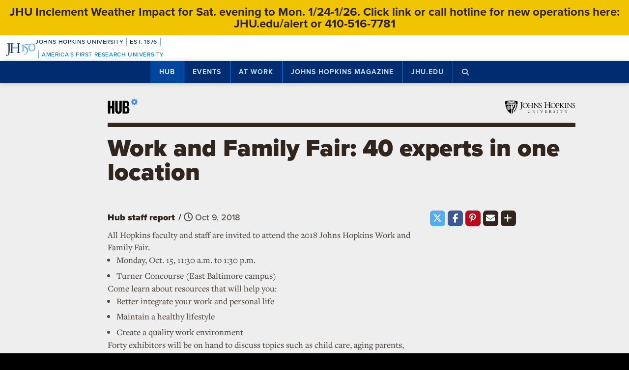

--- FILE ---
content_type: text/html; charset=utf-8
request_url: https://www.google.com/recaptcha/api2/anchor?ar=1&k=6LclNtkZAAAAANENXb4rH5E6uT1RlbUCAFvjxJYj&co=aHR0cHM6Ly9odWIuamh1LmVkdTo0NDM.&hl=en&v=PoyoqOPhxBO7pBk68S4YbpHZ&size=invisible&anchor-ms=20000&execute-ms=30000&cb=4yx46kiaqcs1
body_size: 48528
content:
<!DOCTYPE HTML><html dir="ltr" lang="en"><head><meta http-equiv="Content-Type" content="text/html; charset=UTF-8">
<meta http-equiv="X-UA-Compatible" content="IE=edge">
<title>reCAPTCHA</title>
<style type="text/css">
/* cyrillic-ext */
@font-face {
  font-family: 'Roboto';
  font-style: normal;
  font-weight: 400;
  font-stretch: 100%;
  src: url(//fonts.gstatic.com/s/roboto/v48/KFO7CnqEu92Fr1ME7kSn66aGLdTylUAMa3GUBHMdazTgWw.woff2) format('woff2');
  unicode-range: U+0460-052F, U+1C80-1C8A, U+20B4, U+2DE0-2DFF, U+A640-A69F, U+FE2E-FE2F;
}
/* cyrillic */
@font-face {
  font-family: 'Roboto';
  font-style: normal;
  font-weight: 400;
  font-stretch: 100%;
  src: url(//fonts.gstatic.com/s/roboto/v48/KFO7CnqEu92Fr1ME7kSn66aGLdTylUAMa3iUBHMdazTgWw.woff2) format('woff2');
  unicode-range: U+0301, U+0400-045F, U+0490-0491, U+04B0-04B1, U+2116;
}
/* greek-ext */
@font-face {
  font-family: 'Roboto';
  font-style: normal;
  font-weight: 400;
  font-stretch: 100%;
  src: url(//fonts.gstatic.com/s/roboto/v48/KFO7CnqEu92Fr1ME7kSn66aGLdTylUAMa3CUBHMdazTgWw.woff2) format('woff2');
  unicode-range: U+1F00-1FFF;
}
/* greek */
@font-face {
  font-family: 'Roboto';
  font-style: normal;
  font-weight: 400;
  font-stretch: 100%;
  src: url(//fonts.gstatic.com/s/roboto/v48/KFO7CnqEu92Fr1ME7kSn66aGLdTylUAMa3-UBHMdazTgWw.woff2) format('woff2');
  unicode-range: U+0370-0377, U+037A-037F, U+0384-038A, U+038C, U+038E-03A1, U+03A3-03FF;
}
/* math */
@font-face {
  font-family: 'Roboto';
  font-style: normal;
  font-weight: 400;
  font-stretch: 100%;
  src: url(//fonts.gstatic.com/s/roboto/v48/KFO7CnqEu92Fr1ME7kSn66aGLdTylUAMawCUBHMdazTgWw.woff2) format('woff2');
  unicode-range: U+0302-0303, U+0305, U+0307-0308, U+0310, U+0312, U+0315, U+031A, U+0326-0327, U+032C, U+032F-0330, U+0332-0333, U+0338, U+033A, U+0346, U+034D, U+0391-03A1, U+03A3-03A9, U+03B1-03C9, U+03D1, U+03D5-03D6, U+03F0-03F1, U+03F4-03F5, U+2016-2017, U+2034-2038, U+203C, U+2040, U+2043, U+2047, U+2050, U+2057, U+205F, U+2070-2071, U+2074-208E, U+2090-209C, U+20D0-20DC, U+20E1, U+20E5-20EF, U+2100-2112, U+2114-2115, U+2117-2121, U+2123-214F, U+2190, U+2192, U+2194-21AE, U+21B0-21E5, U+21F1-21F2, U+21F4-2211, U+2213-2214, U+2216-22FF, U+2308-230B, U+2310, U+2319, U+231C-2321, U+2336-237A, U+237C, U+2395, U+239B-23B7, U+23D0, U+23DC-23E1, U+2474-2475, U+25AF, U+25B3, U+25B7, U+25BD, U+25C1, U+25CA, U+25CC, U+25FB, U+266D-266F, U+27C0-27FF, U+2900-2AFF, U+2B0E-2B11, U+2B30-2B4C, U+2BFE, U+3030, U+FF5B, U+FF5D, U+1D400-1D7FF, U+1EE00-1EEFF;
}
/* symbols */
@font-face {
  font-family: 'Roboto';
  font-style: normal;
  font-weight: 400;
  font-stretch: 100%;
  src: url(//fonts.gstatic.com/s/roboto/v48/KFO7CnqEu92Fr1ME7kSn66aGLdTylUAMaxKUBHMdazTgWw.woff2) format('woff2');
  unicode-range: U+0001-000C, U+000E-001F, U+007F-009F, U+20DD-20E0, U+20E2-20E4, U+2150-218F, U+2190, U+2192, U+2194-2199, U+21AF, U+21E6-21F0, U+21F3, U+2218-2219, U+2299, U+22C4-22C6, U+2300-243F, U+2440-244A, U+2460-24FF, U+25A0-27BF, U+2800-28FF, U+2921-2922, U+2981, U+29BF, U+29EB, U+2B00-2BFF, U+4DC0-4DFF, U+FFF9-FFFB, U+10140-1018E, U+10190-1019C, U+101A0, U+101D0-101FD, U+102E0-102FB, U+10E60-10E7E, U+1D2C0-1D2D3, U+1D2E0-1D37F, U+1F000-1F0FF, U+1F100-1F1AD, U+1F1E6-1F1FF, U+1F30D-1F30F, U+1F315, U+1F31C, U+1F31E, U+1F320-1F32C, U+1F336, U+1F378, U+1F37D, U+1F382, U+1F393-1F39F, U+1F3A7-1F3A8, U+1F3AC-1F3AF, U+1F3C2, U+1F3C4-1F3C6, U+1F3CA-1F3CE, U+1F3D4-1F3E0, U+1F3ED, U+1F3F1-1F3F3, U+1F3F5-1F3F7, U+1F408, U+1F415, U+1F41F, U+1F426, U+1F43F, U+1F441-1F442, U+1F444, U+1F446-1F449, U+1F44C-1F44E, U+1F453, U+1F46A, U+1F47D, U+1F4A3, U+1F4B0, U+1F4B3, U+1F4B9, U+1F4BB, U+1F4BF, U+1F4C8-1F4CB, U+1F4D6, U+1F4DA, U+1F4DF, U+1F4E3-1F4E6, U+1F4EA-1F4ED, U+1F4F7, U+1F4F9-1F4FB, U+1F4FD-1F4FE, U+1F503, U+1F507-1F50B, U+1F50D, U+1F512-1F513, U+1F53E-1F54A, U+1F54F-1F5FA, U+1F610, U+1F650-1F67F, U+1F687, U+1F68D, U+1F691, U+1F694, U+1F698, U+1F6AD, U+1F6B2, U+1F6B9-1F6BA, U+1F6BC, U+1F6C6-1F6CF, U+1F6D3-1F6D7, U+1F6E0-1F6EA, U+1F6F0-1F6F3, U+1F6F7-1F6FC, U+1F700-1F7FF, U+1F800-1F80B, U+1F810-1F847, U+1F850-1F859, U+1F860-1F887, U+1F890-1F8AD, U+1F8B0-1F8BB, U+1F8C0-1F8C1, U+1F900-1F90B, U+1F93B, U+1F946, U+1F984, U+1F996, U+1F9E9, U+1FA00-1FA6F, U+1FA70-1FA7C, U+1FA80-1FA89, U+1FA8F-1FAC6, U+1FACE-1FADC, U+1FADF-1FAE9, U+1FAF0-1FAF8, U+1FB00-1FBFF;
}
/* vietnamese */
@font-face {
  font-family: 'Roboto';
  font-style: normal;
  font-weight: 400;
  font-stretch: 100%;
  src: url(//fonts.gstatic.com/s/roboto/v48/KFO7CnqEu92Fr1ME7kSn66aGLdTylUAMa3OUBHMdazTgWw.woff2) format('woff2');
  unicode-range: U+0102-0103, U+0110-0111, U+0128-0129, U+0168-0169, U+01A0-01A1, U+01AF-01B0, U+0300-0301, U+0303-0304, U+0308-0309, U+0323, U+0329, U+1EA0-1EF9, U+20AB;
}
/* latin-ext */
@font-face {
  font-family: 'Roboto';
  font-style: normal;
  font-weight: 400;
  font-stretch: 100%;
  src: url(//fonts.gstatic.com/s/roboto/v48/KFO7CnqEu92Fr1ME7kSn66aGLdTylUAMa3KUBHMdazTgWw.woff2) format('woff2');
  unicode-range: U+0100-02BA, U+02BD-02C5, U+02C7-02CC, U+02CE-02D7, U+02DD-02FF, U+0304, U+0308, U+0329, U+1D00-1DBF, U+1E00-1E9F, U+1EF2-1EFF, U+2020, U+20A0-20AB, U+20AD-20C0, U+2113, U+2C60-2C7F, U+A720-A7FF;
}
/* latin */
@font-face {
  font-family: 'Roboto';
  font-style: normal;
  font-weight: 400;
  font-stretch: 100%;
  src: url(//fonts.gstatic.com/s/roboto/v48/KFO7CnqEu92Fr1ME7kSn66aGLdTylUAMa3yUBHMdazQ.woff2) format('woff2');
  unicode-range: U+0000-00FF, U+0131, U+0152-0153, U+02BB-02BC, U+02C6, U+02DA, U+02DC, U+0304, U+0308, U+0329, U+2000-206F, U+20AC, U+2122, U+2191, U+2193, U+2212, U+2215, U+FEFF, U+FFFD;
}
/* cyrillic-ext */
@font-face {
  font-family: 'Roboto';
  font-style: normal;
  font-weight: 500;
  font-stretch: 100%;
  src: url(//fonts.gstatic.com/s/roboto/v48/KFO7CnqEu92Fr1ME7kSn66aGLdTylUAMa3GUBHMdazTgWw.woff2) format('woff2');
  unicode-range: U+0460-052F, U+1C80-1C8A, U+20B4, U+2DE0-2DFF, U+A640-A69F, U+FE2E-FE2F;
}
/* cyrillic */
@font-face {
  font-family: 'Roboto';
  font-style: normal;
  font-weight: 500;
  font-stretch: 100%;
  src: url(//fonts.gstatic.com/s/roboto/v48/KFO7CnqEu92Fr1ME7kSn66aGLdTylUAMa3iUBHMdazTgWw.woff2) format('woff2');
  unicode-range: U+0301, U+0400-045F, U+0490-0491, U+04B0-04B1, U+2116;
}
/* greek-ext */
@font-face {
  font-family: 'Roboto';
  font-style: normal;
  font-weight: 500;
  font-stretch: 100%;
  src: url(//fonts.gstatic.com/s/roboto/v48/KFO7CnqEu92Fr1ME7kSn66aGLdTylUAMa3CUBHMdazTgWw.woff2) format('woff2');
  unicode-range: U+1F00-1FFF;
}
/* greek */
@font-face {
  font-family: 'Roboto';
  font-style: normal;
  font-weight: 500;
  font-stretch: 100%;
  src: url(//fonts.gstatic.com/s/roboto/v48/KFO7CnqEu92Fr1ME7kSn66aGLdTylUAMa3-UBHMdazTgWw.woff2) format('woff2');
  unicode-range: U+0370-0377, U+037A-037F, U+0384-038A, U+038C, U+038E-03A1, U+03A3-03FF;
}
/* math */
@font-face {
  font-family: 'Roboto';
  font-style: normal;
  font-weight: 500;
  font-stretch: 100%;
  src: url(//fonts.gstatic.com/s/roboto/v48/KFO7CnqEu92Fr1ME7kSn66aGLdTylUAMawCUBHMdazTgWw.woff2) format('woff2');
  unicode-range: U+0302-0303, U+0305, U+0307-0308, U+0310, U+0312, U+0315, U+031A, U+0326-0327, U+032C, U+032F-0330, U+0332-0333, U+0338, U+033A, U+0346, U+034D, U+0391-03A1, U+03A3-03A9, U+03B1-03C9, U+03D1, U+03D5-03D6, U+03F0-03F1, U+03F4-03F5, U+2016-2017, U+2034-2038, U+203C, U+2040, U+2043, U+2047, U+2050, U+2057, U+205F, U+2070-2071, U+2074-208E, U+2090-209C, U+20D0-20DC, U+20E1, U+20E5-20EF, U+2100-2112, U+2114-2115, U+2117-2121, U+2123-214F, U+2190, U+2192, U+2194-21AE, U+21B0-21E5, U+21F1-21F2, U+21F4-2211, U+2213-2214, U+2216-22FF, U+2308-230B, U+2310, U+2319, U+231C-2321, U+2336-237A, U+237C, U+2395, U+239B-23B7, U+23D0, U+23DC-23E1, U+2474-2475, U+25AF, U+25B3, U+25B7, U+25BD, U+25C1, U+25CA, U+25CC, U+25FB, U+266D-266F, U+27C0-27FF, U+2900-2AFF, U+2B0E-2B11, U+2B30-2B4C, U+2BFE, U+3030, U+FF5B, U+FF5D, U+1D400-1D7FF, U+1EE00-1EEFF;
}
/* symbols */
@font-face {
  font-family: 'Roboto';
  font-style: normal;
  font-weight: 500;
  font-stretch: 100%;
  src: url(//fonts.gstatic.com/s/roboto/v48/KFO7CnqEu92Fr1ME7kSn66aGLdTylUAMaxKUBHMdazTgWw.woff2) format('woff2');
  unicode-range: U+0001-000C, U+000E-001F, U+007F-009F, U+20DD-20E0, U+20E2-20E4, U+2150-218F, U+2190, U+2192, U+2194-2199, U+21AF, U+21E6-21F0, U+21F3, U+2218-2219, U+2299, U+22C4-22C6, U+2300-243F, U+2440-244A, U+2460-24FF, U+25A0-27BF, U+2800-28FF, U+2921-2922, U+2981, U+29BF, U+29EB, U+2B00-2BFF, U+4DC0-4DFF, U+FFF9-FFFB, U+10140-1018E, U+10190-1019C, U+101A0, U+101D0-101FD, U+102E0-102FB, U+10E60-10E7E, U+1D2C0-1D2D3, U+1D2E0-1D37F, U+1F000-1F0FF, U+1F100-1F1AD, U+1F1E6-1F1FF, U+1F30D-1F30F, U+1F315, U+1F31C, U+1F31E, U+1F320-1F32C, U+1F336, U+1F378, U+1F37D, U+1F382, U+1F393-1F39F, U+1F3A7-1F3A8, U+1F3AC-1F3AF, U+1F3C2, U+1F3C4-1F3C6, U+1F3CA-1F3CE, U+1F3D4-1F3E0, U+1F3ED, U+1F3F1-1F3F3, U+1F3F5-1F3F7, U+1F408, U+1F415, U+1F41F, U+1F426, U+1F43F, U+1F441-1F442, U+1F444, U+1F446-1F449, U+1F44C-1F44E, U+1F453, U+1F46A, U+1F47D, U+1F4A3, U+1F4B0, U+1F4B3, U+1F4B9, U+1F4BB, U+1F4BF, U+1F4C8-1F4CB, U+1F4D6, U+1F4DA, U+1F4DF, U+1F4E3-1F4E6, U+1F4EA-1F4ED, U+1F4F7, U+1F4F9-1F4FB, U+1F4FD-1F4FE, U+1F503, U+1F507-1F50B, U+1F50D, U+1F512-1F513, U+1F53E-1F54A, U+1F54F-1F5FA, U+1F610, U+1F650-1F67F, U+1F687, U+1F68D, U+1F691, U+1F694, U+1F698, U+1F6AD, U+1F6B2, U+1F6B9-1F6BA, U+1F6BC, U+1F6C6-1F6CF, U+1F6D3-1F6D7, U+1F6E0-1F6EA, U+1F6F0-1F6F3, U+1F6F7-1F6FC, U+1F700-1F7FF, U+1F800-1F80B, U+1F810-1F847, U+1F850-1F859, U+1F860-1F887, U+1F890-1F8AD, U+1F8B0-1F8BB, U+1F8C0-1F8C1, U+1F900-1F90B, U+1F93B, U+1F946, U+1F984, U+1F996, U+1F9E9, U+1FA00-1FA6F, U+1FA70-1FA7C, U+1FA80-1FA89, U+1FA8F-1FAC6, U+1FACE-1FADC, U+1FADF-1FAE9, U+1FAF0-1FAF8, U+1FB00-1FBFF;
}
/* vietnamese */
@font-face {
  font-family: 'Roboto';
  font-style: normal;
  font-weight: 500;
  font-stretch: 100%;
  src: url(//fonts.gstatic.com/s/roboto/v48/KFO7CnqEu92Fr1ME7kSn66aGLdTylUAMa3OUBHMdazTgWw.woff2) format('woff2');
  unicode-range: U+0102-0103, U+0110-0111, U+0128-0129, U+0168-0169, U+01A0-01A1, U+01AF-01B0, U+0300-0301, U+0303-0304, U+0308-0309, U+0323, U+0329, U+1EA0-1EF9, U+20AB;
}
/* latin-ext */
@font-face {
  font-family: 'Roboto';
  font-style: normal;
  font-weight: 500;
  font-stretch: 100%;
  src: url(//fonts.gstatic.com/s/roboto/v48/KFO7CnqEu92Fr1ME7kSn66aGLdTylUAMa3KUBHMdazTgWw.woff2) format('woff2');
  unicode-range: U+0100-02BA, U+02BD-02C5, U+02C7-02CC, U+02CE-02D7, U+02DD-02FF, U+0304, U+0308, U+0329, U+1D00-1DBF, U+1E00-1E9F, U+1EF2-1EFF, U+2020, U+20A0-20AB, U+20AD-20C0, U+2113, U+2C60-2C7F, U+A720-A7FF;
}
/* latin */
@font-face {
  font-family: 'Roboto';
  font-style: normal;
  font-weight: 500;
  font-stretch: 100%;
  src: url(//fonts.gstatic.com/s/roboto/v48/KFO7CnqEu92Fr1ME7kSn66aGLdTylUAMa3yUBHMdazQ.woff2) format('woff2');
  unicode-range: U+0000-00FF, U+0131, U+0152-0153, U+02BB-02BC, U+02C6, U+02DA, U+02DC, U+0304, U+0308, U+0329, U+2000-206F, U+20AC, U+2122, U+2191, U+2193, U+2212, U+2215, U+FEFF, U+FFFD;
}
/* cyrillic-ext */
@font-face {
  font-family: 'Roboto';
  font-style: normal;
  font-weight: 900;
  font-stretch: 100%;
  src: url(//fonts.gstatic.com/s/roboto/v48/KFO7CnqEu92Fr1ME7kSn66aGLdTylUAMa3GUBHMdazTgWw.woff2) format('woff2');
  unicode-range: U+0460-052F, U+1C80-1C8A, U+20B4, U+2DE0-2DFF, U+A640-A69F, U+FE2E-FE2F;
}
/* cyrillic */
@font-face {
  font-family: 'Roboto';
  font-style: normal;
  font-weight: 900;
  font-stretch: 100%;
  src: url(//fonts.gstatic.com/s/roboto/v48/KFO7CnqEu92Fr1ME7kSn66aGLdTylUAMa3iUBHMdazTgWw.woff2) format('woff2');
  unicode-range: U+0301, U+0400-045F, U+0490-0491, U+04B0-04B1, U+2116;
}
/* greek-ext */
@font-face {
  font-family: 'Roboto';
  font-style: normal;
  font-weight: 900;
  font-stretch: 100%;
  src: url(//fonts.gstatic.com/s/roboto/v48/KFO7CnqEu92Fr1ME7kSn66aGLdTylUAMa3CUBHMdazTgWw.woff2) format('woff2');
  unicode-range: U+1F00-1FFF;
}
/* greek */
@font-face {
  font-family: 'Roboto';
  font-style: normal;
  font-weight: 900;
  font-stretch: 100%;
  src: url(//fonts.gstatic.com/s/roboto/v48/KFO7CnqEu92Fr1ME7kSn66aGLdTylUAMa3-UBHMdazTgWw.woff2) format('woff2');
  unicode-range: U+0370-0377, U+037A-037F, U+0384-038A, U+038C, U+038E-03A1, U+03A3-03FF;
}
/* math */
@font-face {
  font-family: 'Roboto';
  font-style: normal;
  font-weight: 900;
  font-stretch: 100%;
  src: url(//fonts.gstatic.com/s/roboto/v48/KFO7CnqEu92Fr1ME7kSn66aGLdTylUAMawCUBHMdazTgWw.woff2) format('woff2');
  unicode-range: U+0302-0303, U+0305, U+0307-0308, U+0310, U+0312, U+0315, U+031A, U+0326-0327, U+032C, U+032F-0330, U+0332-0333, U+0338, U+033A, U+0346, U+034D, U+0391-03A1, U+03A3-03A9, U+03B1-03C9, U+03D1, U+03D5-03D6, U+03F0-03F1, U+03F4-03F5, U+2016-2017, U+2034-2038, U+203C, U+2040, U+2043, U+2047, U+2050, U+2057, U+205F, U+2070-2071, U+2074-208E, U+2090-209C, U+20D0-20DC, U+20E1, U+20E5-20EF, U+2100-2112, U+2114-2115, U+2117-2121, U+2123-214F, U+2190, U+2192, U+2194-21AE, U+21B0-21E5, U+21F1-21F2, U+21F4-2211, U+2213-2214, U+2216-22FF, U+2308-230B, U+2310, U+2319, U+231C-2321, U+2336-237A, U+237C, U+2395, U+239B-23B7, U+23D0, U+23DC-23E1, U+2474-2475, U+25AF, U+25B3, U+25B7, U+25BD, U+25C1, U+25CA, U+25CC, U+25FB, U+266D-266F, U+27C0-27FF, U+2900-2AFF, U+2B0E-2B11, U+2B30-2B4C, U+2BFE, U+3030, U+FF5B, U+FF5D, U+1D400-1D7FF, U+1EE00-1EEFF;
}
/* symbols */
@font-face {
  font-family: 'Roboto';
  font-style: normal;
  font-weight: 900;
  font-stretch: 100%;
  src: url(//fonts.gstatic.com/s/roboto/v48/KFO7CnqEu92Fr1ME7kSn66aGLdTylUAMaxKUBHMdazTgWw.woff2) format('woff2');
  unicode-range: U+0001-000C, U+000E-001F, U+007F-009F, U+20DD-20E0, U+20E2-20E4, U+2150-218F, U+2190, U+2192, U+2194-2199, U+21AF, U+21E6-21F0, U+21F3, U+2218-2219, U+2299, U+22C4-22C6, U+2300-243F, U+2440-244A, U+2460-24FF, U+25A0-27BF, U+2800-28FF, U+2921-2922, U+2981, U+29BF, U+29EB, U+2B00-2BFF, U+4DC0-4DFF, U+FFF9-FFFB, U+10140-1018E, U+10190-1019C, U+101A0, U+101D0-101FD, U+102E0-102FB, U+10E60-10E7E, U+1D2C0-1D2D3, U+1D2E0-1D37F, U+1F000-1F0FF, U+1F100-1F1AD, U+1F1E6-1F1FF, U+1F30D-1F30F, U+1F315, U+1F31C, U+1F31E, U+1F320-1F32C, U+1F336, U+1F378, U+1F37D, U+1F382, U+1F393-1F39F, U+1F3A7-1F3A8, U+1F3AC-1F3AF, U+1F3C2, U+1F3C4-1F3C6, U+1F3CA-1F3CE, U+1F3D4-1F3E0, U+1F3ED, U+1F3F1-1F3F3, U+1F3F5-1F3F7, U+1F408, U+1F415, U+1F41F, U+1F426, U+1F43F, U+1F441-1F442, U+1F444, U+1F446-1F449, U+1F44C-1F44E, U+1F453, U+1F46A, U+1F47D, U+1F4A3, U+1F4B0, U+1F4B3, U+1F4B9, U+1F4BB, U+1F4BF, U+1F4C8-1F4CB, U+1F4D6, U+1F4DA, U+1F4DF, U+1F4E3-1F4E6, U+1F4EA-1F4ED, U+1F4F7, U+1F4F9-1F4FB, U+1F4FD-1F4FE, U+1F503, U+1F507-1F50B, U+1F50D, U+1F512-1F513, U+1F53E-1F54A, U+1F54F-1F5FA, U+1F610, U+1F650-1F67F, U+1F687, U+1F68D, U+1F691, U+1F694, U+1F698, U+1F6AD, U+1F6B2, U+1F6B9-1F6BA, U+1F6BC, U+1F6C6-1F6CF, U+1F6D3-1F6D7, U+1F6E0-1F6EA, U+1F6F0-1F6F3, U+1F6F7-1F6FC, U+1F700-1F7FF, U+1F800-1F80B, U+1F810-1F847, U+1F850-1F859, U+1F860-1F887, U+1F890-1F8AD, U+1F8B0-1F8BB, U+1F8C0-1F8C1, U+1F900-1F90B, U+1F93B, U+1F946, U+1F984, U+1F996, U+1F9E9, U+1FA00-1FA6F, U+1FA70-1FA7C, U+1FA80-1FA89, U+1FA8F-1FAC6, U+1FACE-1FADC, U+1FADF-1FAE9, U+1FAF0-1FAF8, U+1FB00-1FBFF;
}
/* vietnamese */
@font-face {
  font-family: 'Roboto';
  font-style: normal;
  font-weight: 900;
  font-stretch: 100%;
  src: url(//fonts.gstatic.com/s/roboto/v48/KFO7CnqEu92Fr1ME7kSn66aGLdTylUAMa3OUBHMdazTgWw.woff2) format('woff2');
  unicode-range: U+0102-0103, U+0110-0111, U+0128-0129, U+0168-0169, U+01A0-01A1, U+01AF-01B0, U+0300-0301, U+0303-0304, U+0308-0309, U+0323, U+0329, U+1EA0-1EF9, U+20AB;
}
/* latin-ext */
@font-face {
  font-family: 'Roboto';
  font-style: normal;
  font-weight: 900;
  font-stretch: 100%;
  src: url(//fonts.gstatic.com/s/roboto/v48/KFO7CnqEu92Fr1ME7kSn66aGLdTylUAMa3KUBHMdazTgWw.woff2) format('woff2');
  unicode-range: U+0100-02BA, U+02BD-02C5, U+02C7-02CC, U+02CE-02D7, U+02DD-02FF, U+0304, U+0308, U+0329, U+1D00-1DBF, U+1E00-1E9F, U+1EF2-1EFF, U+2020, U+20A0-20AB, U+20AD-20C0, U+2113, U+2C60-2C7F, U+A720-A7FF;
}
/* latin */
@font-face {
  font-family: 'Roboto';
  font-style: normal;
  font-weight: 900;
  font-stretch: 100%;
  src: url(//fonts.gstatic.com/s/roboto/v48/KFO7CnqEu92Fr1ME7kSn66aGLdTylUAMa3yUBHMdazQ.woff2) format('woff2');
  unicode-range: U+0000-00FF, U+0131, U+0152-0153, U+02BB-02BC, U+02C6, U+02DA, U+02DC, U+0304, U+0308, U+0329, U+2000-206F, U+20AC, U+2122, U+2191, U+2193, U+2212, U+2215, U+FEFF, U+FFFD;
}

</style>
<link rel="stylesheet" type="text/css" href="https://www.gstatic.com/recaptcha/releases/PoyoqOPhxBO7pBk68S4YbpHZ/styles__ltr.css">
<script nonce="cuHurlYmz_0iRjjoKXlh3w" type="text/javascript">window['__recaptcha_api'] = 'https://www.google.com/recaptcha/api2/';</script>
<script type="text/javascript" src="https://www.gstatic.com/recaptcha/releases/PoyoqOPhxBO7pBk68S4YbpHZ/recaptcha__en.js" nonce="cuHurlYmz_0iRjjoKXlh3w">
      
    </script></head>
<body><div id="rc-anchor-alert" class="rc-anchor-alert"></div>
<input type="hidden" id="recaptcha-token" value="[base64]">
<script type="text/javascript" nonce="cuHurlYmz_0iRjjoKXlh3w">
      recaptcha.anchor.Main.init("[\x22ainput\x22,[\x22bgdata\x22,\x22\x22,\[base64]/[base64]/[base64]/[base64]/[base64]/UltsKytdPUU6KEU8MjA0OD9SW2wrK109RT4+NnwxOTI6KChFJjY0NTEyKT09NTUyOTYmJk0rMTxjLmxlbmd0aCYmKGMuY2hhckNvZGVBdChNKzEpJjY0NTEyKT09NTYzMjA/[base64]/[base64]/[base64]/[base64]/[base64]/[base64]/[base64]\x22,\[base64]\x22,\x22w5bCtkLCp8OjJsOCHsO/ci7CqsKTQsKJM1BWwrNOw5vDtE3DncO4w4RQwrI7X216w5HDnsOow6/[base64]/wpbChStew7nCqMKVw7opG8OQIcOrLMO5QRF4QsOvw5vCgW8yfsOPWWUqUBTCt3bDu8KjBmtjw4bDomR0woNcJiPDjgh0wpnDmzrCr1gzZF5Cw7/Cg190fsOOwqIEwrLDjT0Lw4HChRB+VMOnQ8KfIMOgFMOTVVDDsiFKw5fChzTDvTt1S8Kpw4UXwpzDhsO7R8OcI1bDr8OkZcO+TsKqw4rDgsKxOjRtbcO5w63CrWDCm08MwoI/[base64]/[base64]/wp/Ct8KGw7vChsO1w6nDncOIOsOtwqk9wqfCtkTDo8K7c8OYYMOfTg7DuXFRw7UddMOcwqHDrXFDwqslUsKgATvDg8O1w459wr/CnGAjw57CpFNZw5DDsTI3wq0jw6lqNnPCgsORMMOxw4AmwofCq8Ksw5/CqTLDqMKdU8Ksw5HDosKZXsOSwobCgGfDrcOgK3PCuVYRfMOQwrbCh8K/[base64]/[base64]/M8K+w5ZswqLDk1TDjSpnw4TDvgTCujHDgMO6D8OydMO0CHtXw7tPwoYKwp/DsxJKeAg7wpRgJMKsEzoEwrzCoDoCHhTCn8Ota8O9wppPw63CtMOSdcOTw5bCqcKaeDzDnsKMe8K3wqfDs3JuwqI8w57DiMKVSVpZwpnDuGYFw6HDrxPCmH5+FXDDu8KNwq3CuQlTwo/DuMKUKUZNw5rDpTUwwqnCvlQAw4LCucKATcKxw6JOw4sLfcOxIjXDtcKhTcOQXjfDmVdJDmBZI0nCnGJ7GFDDiMOrD3QRw4ZPwrMLGAxvJsOYw6nCv2fCj8KiQkHCgMO1Liozw4htw7pFDcK9ZcOMw6oHwqfCgcK+w55FwrUXw6wtBn/Dpi3DqcOUeHUowqPDsQjDk8OAwosRfsOnw7LCm0d2UsK6KX/CuMO/eMO0w4IIw5Jbw6New64qMcO7QQkqwoVBw6vCj8OpS1wZw4XCk0gWLsKuw7PCsMOxw4gQd2vCjMKCQcOYNhnDsAbDvmvCk8KkMxrDjiTCrGXDh8KswqHCuXg/CV8VdQEldMKVd8KYw6LCgl3ChkUzw47Cv3FmFXzDpyjDucOzwoLCmGA2bMOBwpsrw71BwonDjMKiw7Eia8OlBysSwqZMw6zCpMKfUwsHJyIww6VXwo8Uwq7CvUTClcKywp4pD8K+wofCqV7Cui3DmMKyQgjDiRdNFRLDt8K4ewUKSyLDtcOyeBlBScOVw4VlM8Osw4/Co0jDvlp4w5ZcM2txw6AldUXDqHbCvCTDiMObw4rCtwkPCXPCg1tkw6nCscKSR2B8J2LDgT0yWcKAwr/ChELChyHCgcORwqHDkQnCuHvClMOQwrjDt8KVYcOdwq0rCm8kAGnClHXDpzQCw4DCucOXHzMrMsOLwovCvRzDqC9qw63DmGx+L8KkAlHCmjfCu8K0FMOyChzDqMOndsK9PsKRw5/DsTgGBxnDqFI2wr0hw53DnsKEe8KmFsKSbMO9w7LDjcO8wrV2w7U7wqvDn3PCjzIWY1VDw4oVw77Cqy1RaE4IVRlcwqMeTVp+UcOqwqfCjwjCqCgzFMOsw5pyw7kwwofDq8K2wrRWLTXCtsKXPwvClV1UwpgOwpjCj8K5TcKuw6l1wq/CvEVUX8Ocw4jDvUTDthvDuMKXw4ZswrFIAUBawq3DhcKRw5HCgzh8w7bDtcK1wqQZRwNVw63CvBPDon42w5vDiVjDrwlfw5bCnV3CjmNTw7jCoTbDlcKoL8OuQ8K3wqfDtUbCm8OQOcKKWltnwo/[base64]/[base64]/w4HDjgwebH0ewqTDnUYrwq/DhWw4NnoccsOYVzZAw6TCqGPCl8KEesKnw5XCmGZWwoR6eHA0cSzCvsOHw6hZwqvDrMOvOEwXX8KPdV/Cgm7DqcKDWENJM37CgMKyACV0fT0Aw7wew4rDqjXDksOADcO9YlLDu8OsHRLDocKJKjE1wpPCn1/DncOIw5fDpMKOwqwow5LDp8OZfBvDhwjCjXo6wpJpw4LDmi8Tw73ClDbDiS9kw6PCiy4RM8KOwo3Din7CgQxow6F8w5DCksKzwoVMH1MvBMK3MsO6DcKNwoFLw4DCi8Kww50/[base64]/DkX5vw4bClMK6w4LCucO6wpDDqA/DqDnChsKZPcOPwoHCvsORBcKEwrfDilRFwqpKbMKtw4tVwoFQwovCsMKdM8Kqwr43wqIGSDPDqcO3woLDlkIiwpTDlcKVQcOQwq4bwqfDnlrDn8KBw7DCiMKVJzDDsAbDr8Kkwrkcwq7CocKpwp5XwoItV0HCu0/[base64]/Cm8K+IsOhwoHDs3g1w7/Ci8O1w6cjADRxwq3Dn8KCJFtjckLDqsOgwqjDly5hO8KcwrHDh8OCw6vCm8OfKFvDrHbDn8KACsOiw6k/d0cpRyPDiXxbwqDDk3ZecsOIwpzCncOycSQDwokQwoLDuQTDuWoHwrEuQcOENktxw5XDt1HCmx5OX3vCmFZBVMKqFcOzwqPChlQ8woEpXMOtw7LDpcKFKcKPw5fDicKhw4Jlw74sSMK2wpHDhcKBHTdoZMO/XcO3MMO/wrRYH2gbwrkCw5YyXQAFLQjCr19PI8KuRlQNUW0gw5pdCsKbw6rDhMOBJjc2w4kNDsKnGsOCwp8kclPCsDozc8Kfei/CscO8IMORwqZ3DsKGw67DhjQxw6Elw4M/MMKgAVPDmMOMGsO+wozDmcOdw7sKW2zDgwzDki12wpQrw77DlsK5fUXDlcORHXPDp8OIQsKkeSPCtQZhwo1MwrDCpRt/T8KLKzMVw4YYZsK6w47DlAfCvB/[base64]/CqsOkwpnDjcOTG2h6wqTDqcKdaUHCssOxw7BZw79GZMKtN8OhDcKQwqdoUsO0w4p+woLDjGlTVixLAcO6w4NbPsOLXQ4iKn4cXMK2d8O6wq4Gw5ghwo5TcsOZNsKPZcK2VULDuT5tw5Vcw6/[base64]/QsOPw7Apw6PCmgjCgcONb8OIDVsNW0MxJ8Ogw7ALVsO6wrkbwrQWa1otwqvDondgwqLDqV7DpsKFHMKBwq9IY8KQL8OcW8O8wojDinZiwqzCl8Oww4Vow53DlMOXwpHDtV/CisKkw5w7KBHClMOVfgNtIsKcw6MRw6koGyh5wpExwpZWXBbDq10HMMKxMcO3T8KpwpkewpAiwrHDn0BUaHLDvXcaw7JXMy17CMKtw5DDkAIRfnfCp1rCv8OFGMOrw7DDhcOyfT8vHxdVcDfDr2vCt3vDngYbw4psw4trwpROUAUDMsKxfzpfw6pNCx/CiMKqVVnCr8OKeMKyacObwqLCgMK8w5Exw5dmwpkPWMOSWMKQw6XDjMO1wrI6B8Kjw7kUwrjCh8O3NMOkwrVCwpk7ZlRmJBUIwonCq8KbX8KNw4UMw7LDrMK6AcOBw7LCtybClQPCoRl+wqVyIMO1wo/DgMKLw5nDlEPDsB4NNsKFUh1MwpnDo8KdYsKTw5hWw7xow5LDpnjDoMKCGsOSVgVvwqtYw6AaSXU+wpd/w73Dgho0w4sEJsOCwoDDhcOLwrxla8OCYQlTwq9vXMOMw6vDqRrDuk04LxtlwrIiwpPDhcO9w47CrcKxw5DDjcKrWMOTwqXCunIPPsKeacK/[base64]/VMO+b8KLdFYpw70KIcKMAm/Dk8KuHBXDgMKpOcO+SnfCtF9qRRbCnwXCvSRnNsO0RUwmw4TDkSnDrMOAwpAdw69Aw5XDhcOJw6NXb3fDv8OGwqnDi2XDq8KjZcOfwqjDl0PCt0HDksOowovDhTZXBMKbKD3ChjrDscOqw7/CjT8QTGfCgkLDmcOhNcKUw6PDnSXCvVHDhgh0w6PCpsKzU0zCqDMjPC7Du8OjWsKBU2/DixPDv8KqcsO3EMO1w5LDkGd1w67Cs8KUAQlgw57DuxTDv2tKwolowq/DvWldPQHCrRPCnQEWc1fDvTTDp1XCmCrDqgsvPyB9MFjDvRkCDUI1w6FUScO4QXEpWUDDr21ywrpJf8OFdMOccU50dcOqw4/CsUZMccKUXsO/cMOUw6sbw4Jbw6vCoCRZwoBbw53CoSfCosKVVU3DtDBAw5HCpMKAw48YwqVQw4FfPcKmwr9uw67Dg0HDlEkCZU97wrHDkMO5QMKocsKNdcOSw77DtHHConbCm8KqfHNTQVTDpxBLGcKyCTh0HcKJO8KHRm0/[base64]/wophwoHDkGB/wqfCrDfDsCrCo8KUWS3DokjDjQ8/XhnCgsKASghgw7zDo1jDqhbDtV1Fw7LDusO8wq3Dshx5wrotaMOED8OJw5jCisOOfMKhRcOrwo7DrcO7CcOeO8OsI8OfwoHCi8K/w7wfwq/[base64]/[base64]/[base64]/CscOZdcKaEAbCuzd4w7jCmcOkwqrDnMKAJzTCpHUcwrzCkMOIw4tYeznCnhINwrNAwqjCrDVkOMOrZR3DqcKOwqN9bCp7a8KRwptVw5HCisO2wro5wp/DoiU9w6xmFMOvWMOuwrdfw6jDkcKkwqzCk3V8GVDCukxvbcOHw5/DvjgTcsOSSsKpwqPCmTgELQnClcKeCTjDnGEdfsKfw5PDp8KnMHzDgUjDgsKqEcOjXkXDksOUa8Ocwp/DvRh4wobCosOBb8KzYcOPwoPCuSpLXA7DkhjCmTJ1w7oMw6vCkcKCP8KlTsK0wrpMAk57wrzCq8K7wqbCscOkwq55HxpaC8KRKcO2wrZdWiVGwoVTw5XDp8OCw5QQwp7DlQl5wonCoEQTwpbDhMOrA3TDu8KgwoVQw5HDrG/[base64]/Ds8OsMEDDqMKiwoNcwq01WxAPUA/DssKtSMOHR2JPNsOGw6BvwrLDkinDuXUWwrzCm8OtK8OnFiXDjiBUw6EFwrXChsKtXFnCgVVBEMKbwojDtcOcT8Oaw6rCvBPDjykKTcKkbi9vd8KScsK2wrYlw40xwr/CqsK7w6DCtHArw47CtgJ+UMO2wpplL8KEIR0IH8OzwoPDq8Ouw6jDpE/CnsKKw5rDoEbDvQrDjRjDkMKpB0DDpCvDjRzDsR1nwrh4wpU0wrXDljsSwovCvn1xw6bDsRXCq2fCnBzDpsK2wpszwqLDjsOYFh7ChlXDhwViD3jDusO1w6fCosOyP8K7w6glwrLDmTklw73CgX95fsK4wprCpMKsBMOHwpcSwpnCicOBRcKbwq/CkmvCmMOfDFlACi50w47CrSvCrMKbwpZNw6nCucKJwobCv8KWw6slLy4mwosTwrJpJV0hacKXB17CtixRSMO9wqYEw6pPwo3CpiDCscKgEGDDgsKrwpR5w74MIsKvwqPCo1pKDMKOwo5CaV/CgFl4w53Dmw7DjMOBIcKjEsKIM8Kaw6YwwqHCjcOuOsO+wpPCq8OFcnkzwoQMw7vDg8O3Z8OcwolEwp3DsMKgwrV7W3XDlsKseMOqMMO8Sz5bw7N1KC4Bw6rDscKdwopfQsK4LsOcBMKRwp7DiCnCsgJNwoHDssOUw4/CrADCumYQw40jRX/CohB1Q8Kew5FRw7zDusKLYBM8PsOhI8OXwr7Dk8KWw7LCqcOWCS7DlcOMRcOWw6HDsBHCoMK1KmJvwqsTwprDnMKkw6kPDMKxalDClMKaw4rCrwbDgcOMdcOqwqleJygRDgQqMj1dwqDDlcKyWXQ2w7/[base64]/[base64]/fMKXA8OSScKcRMOcw6wxAjzDilbDt0Iiw4JzwoATIE4cPMKJIsOpPcONbMOESsODwqrCk3vCusKnwq8wd8OmEsKzwp8tNsK7TsOswpXDkTAOwrk0VD/CmcKgasOPNMOFwqxawq/[base64]/KgoUTVLDl8KAL8OIw4PDicOmw4LCjRo6BsOVwprDvSwZYsOqw40BDGzCj1tKWkRpw6zDnsO5w5TDh17Dm3AfLsK+QElAwozDskNEwq3Dp0HCqXBxw47CrQMRURjCpD1YwoHDiznCocKiwrl/SMKUwokZAB/DpGHCv1l+BcKKw7kIRsO5Oh41CBB7UTTCqlAZIcO+Q8KqwrcvETQTwpEew5HCmXUCUMOsQMKrZynDnCFWZ8O6w5XCmsOFD8OUw5Jmw7/DrCEfPFQ6C8O4FnTCgsOOw4UtAsO4wpQSC0k9w5zDucKwwqPDqMKlIcKhw5oMVsKIwrnDoRnCocKGTsKBw4Epw7/[base64]/wqc4w6Z4L1XCkcOCw4VjGA3Cni9GwpvDs8KrVcOYw45TLcKQwpnDksOHw5HDum/CscKow4gKbjvChsK3YcKcGMK+QFZSMhERXh7CncK3w5PCiijDtMKFwrtld8OZwrF3TsKsX8OGPsOkEVPDomnDgcKxF07DqcKsEE4qVMK+DRVFS8KrPi/DpsOpw6E7w7vCs8KYwpYawokkwrLDhHrDrGjCscObPcKsFhfCscKTCV7CrcKXKcOfw441w6doWVUEw4wOEirCpcK+w7/[base64]/ChMKpw7VdGsOAw5hUBGpZXcOOaUTDrMKVwqFzw4Z0w7HDpcKtIsK4dx/[base64]/[base64]/CnDfDsMKAGD5XQMKdDRvCvSbCkWsuEg8/w5HDtMKFw4zCkCDDosOjwqoAG8KTw5vDhW7CtsKZQcKtw6EmRcKtwo/Dgw3DozrCr8Ovw6zCnQfCscK7T8K2wrLCq2wTFsKSwrVka8OecDtsTcKaw58HwoV0w4jDu3sOwpjDv3pjY2IpCsKtHCQ8DFvCuX5IUDZOYnRPQijChinDuV/DnzbCksKnaADDkHzCsGhvw6XCgloqwpRqw7LDsXfDrA1Vf2XCnUNUwqLDv2LDisO4dFHDoG4bwrF/LmLCjcKxw6tYwoXCrBM1JQQQwqQwX8OOLH7CtcOtw5k1XcK2IcKUwostwo9Qwp9gw6bDmMKNSj/CiB/[base64]/w4XCoMKHw6fDrVLCqsOhw57Dr8OdwrHDqMODF8KmIxIHGWDCssKCw5zCrhdOfk8ABMO/fkY/wpDChAzCgcOsw5zDmsOLw5fDiCbDpEUlw4DCiRLDqUQ4w6rClsKkYsKWw4XCi8O7w4IVw5csw5/CiUwRw4lAw6toesKSw6PDrMOjMsK4wqbCjQjDoMKkwr/ChMKJWF/CgcO6wpo9w7ZHw5Unw7QRw5TDrk7DncKqwpLDnMK/w67DoMOfw4xHw7zCl3zDrCxFwqPDiS7CqsOwKDl3SiXDtn3CnlIDWlUcw5PDhcKGwoXCrcOacsOjBWcxw5BnwoF+w6TDvMObw79DBMOuT3QLLcObw44bw6wHQh93wrU9e8OSw6YpwpXClMKVwr0awqjDr8K2ZMO1JMKYc8Khw7XDo8KOwrobRzIYe0sYHMK6w4/DusK0w5TCm8O7w4hYwqgXKDAMcDrDjCBxw4MwO8OvwoPCiw3DocKBGjXCn8KzwpfCucKKJMOMw73DrcKyw6jCtB7CmkEtwoHCk8O0wqg8w6QTw6fCtMKlwqRkXcK/b8OARMK7w7vDuVYsf2otw4PCozMKwrzCvMOew5Y/bcOZw40Ow5bCgsK+w4VKwqBtHjpxEMKIw6dxwq1KQnfDr8OaBSM/[base64]/[base64]/XsO3dCBhwo3DuXTDhsOFLQjCrsKDeDM2w7jDuXnDpFvDj0ERwrtPw58bw4lLwpLCpxjCnjHDlEp5w7Unw6tRw7/[base64]/DuMOqwpRbRMOoJcKjwprDhk/DtSYrwq/Dj3Zmw7hqFsKHwqcsFMKtTcOeAk5Mw6FoUMKRb8KoM8OUXMKafsOQXQ1Jwq5DwqDCgMOhwrvCr8KfWcOMdcO/fsKmwr3CnSY9E8OwGcKdG8Kzwoobw7XDr2DCiixBw4FTbHPDo0dQWk/CqsKKw6MewrEGEcOpScKlw4/CosK1FVrClcORasOtQgshDMKNRxhyFcOUw64Wwp/[base64]/CgBZrJQ7Dv0/CkcOjw5nDryXCrzXDlMKMWWXDn2zDiFbDsjDDlWLDscKGwr5Hb8K+ZVbCjXBqIWPChMKFw4Q1wrY3QMO1wo5lw4DCgMObw48KwrXDucKDw4jCmHjDhhkCwr/DkWnCkRgDV3RufmwjwqxkScOYwp0qw4BPw47CsjrCrX0XJw9dw7nCtMO5GQEewrTDs8KCw5LChcO7fAHCrcKaFRHCjg/CgX3DtMOlwqjDrBNbw60mcBkLO8K7DTbDhnQ5d1LDrsKqworDuMK6dRXDqMO5w692PMKhw7/CocOXw4bCqsKyK8OvwplNw4gRwpDCvMKTwpTDrMK/wqzDkcK/wrXCnnRjDT7DlcOWX8KrJ0dww5N/wr/ClMKMw4XDiTTChcKGwoDDmidxKEkJAHnCl3bDqsOVw6tjwpM8LcKRwoHCnsKDwpgcw6UCw6UGwpcnwoB6IMKjAMKtHsKNW8Kiw7doCsOYdcKIwpPDgwvDj8ORBXzDssOLw51Nw5g/YUMPVQfDjj1vwrLCpsOOcFouworCvnPDsD1NS8KKRmIvYz4+MsKkZFBZFMOEIsOzeETDncOxQ2PDsMKTwoVdZ2XCt8K+wqrDtRHDs0vDll18w5vCjsKMAsOKX8KiVWXDhMOTZ8OtwqfCnUnChRt0wpTCiMK+w73CnXPDtw/[base64]/wpPCo8KWcsK6w5XChsKwHUMTU3tpP8OIUXjDn8O2AkzCtkYLXMKswpjDp8O/[base64]/w4bDpxTDu8O+aMKsFcO2ASnDrsKAwpJoKH/DtXFiw7xqw43DjX8Cw7QYQUpzXE3Ckg4OC8KSd8KPw6l0RcOcw7HCgcOfwqUoJFTCuMK5w7zDqMKdAMKMBAg8EG4vwqQew6ICw6V/wpLCoxfCp8OVw50gwrpmLcOzLh/Clj1WwpDCisOBw47ChybCnAItb8K0Z8KnI8OjbMK6DkHCnQ8EAy1gUUbCjSZEwr/DjcOsS8OpwqkGeMKZdcKUI8KaDXNSHmdyNyzDhkQhwoZqw7vDhlNZW8KNw7XCpsOEE8Kuw5lDJ1wNEcODwqrCgSzDlhvCpsONaW9hwqQNwphLa8KcJD7DjMO+w4vCgyfCn35gw5XDul/DkwLCuT9Swr3Dm8OQwrhCw5EqYMOMFE7Ct8KcOMOkwojDtTUawoTDrMK9HDM6eMO1NGo5TsODIUXDp8KOw5XDnk5iEBYqw6rCgcO/w4pCwq/DrkjCrzRLw6jCuy9kwrELCBEddmPCr8Krw43Dq8Kaw6QzNAPCggl1wpVBIMKKRcK7wr/CjCASdxzCv37Dsn0Lw5tuw6vDkA8la0tRHcKyw7h6w5FAwowew5/DvR7CuVbCjcKQw7jCqyF+UsOOwrTCjix5X8OEw4rDoMKbw5vDqWbCt2tYScOBKcKzZsKDw4nDqcOfCQNzw6fCh8K+TjsrbMK7NnTCpGULwqRPX01zZcOvZkjDrWjCucOTJcOzdAnCjGAOaMKXcsKRwo/CgVl2WsOhwp3CssO6w5jDkTlRw7N/K8KKw7UZBH7Dvzh7IkFvw6gNwow+R8OaMzpZT8OucE7Dllk1fsO9wqwBw5DCisOuRcKhw6/DmMK7wpE7Kg7CucKAwoDCn37CmlgOwpJSw4Ntw6HDklrCkMOrEcKXw4kfUMKdL8Khwo9MQsObwqlnw7rDlMKrw4jCvjTCrXhEaMO1w4MgP0HDjcKOIsKIcsO6RBkjJ3DCn8OYX2E0ZsOpE8Orw6FwKl/DiXsVVzlywp8BwrwzQsKZZMOJw6/DpCbCh1hsY3TDviTDvMKTK8KITDMww4shQx/CnmtgwpopwrnDqcK2LkvCsEjDnsOfScKQX8OFw6MzQcOVKcKwKW3DjwFgAsOjwrrCkioHw6vDvcOidsKxcMKFH3d/w5x8w7guw7AFOCs8eE7Doi3CqsOvAA8Yw5XDtcOAwqrCgzZ6w5YtwoXDhBTDkBogwqbCrMKHKsOvPsKnw7RhD8KRwr1XwrzCoMKGfQFdXcOUL8Kyw6HDpFAcw6UVwprCsUPDgnAvesKiw6J7wq81Hn7DmMOQUFjDmF1IesKlIX/CtXDChibDgg9rZ8Kac8KMwqjCpcKYw63DvsK3ScKLw7DCi2/Duk/DsgZawpZmw4hBwrR4IMKCw5XClMOpA8KpwoPCpiPDisKQXMOuwrzChsO9w7zCqsKbw5RUwr8Mw7FkSibCugLDnlAbSsOWWsKaUMO8w7zDniM/w5UTVknCvDxaw6EmIjzDlsKvwqDDr8KzwpLDvSkew77CncO0W8OIw7NkwrcCL8KLwotpKsKCwqrDn3bCq8KEw5/CrAcKLsKywrUTHT7DsMOOKVLDlMKOFX1CLHjDh33Dr1Jmw5JYf8KhaMKcw7HDjMKHXHvDlMOlw5DDjcKWw4QtwqNlcMOIwo/CtMK3wpvChUrClMOeLTxEX3jDm8OQwrtmKTYUwrvDmEV1F8Kmw5dNW8KAeRTCpD3CpjvDuVcSVBXDqcOHw6MQNcOaTynCucKPTntcwoHCpcKOwpHCkjzDjWRfw5F0SMK9IcOKXjkTwqTCgALDgMOCMknDgFZgwo7DlMKhwogABMOjdFnCjMKEZm/CtEp5WcOuPcKewozDl8KbXcKBKsOrLHt6wqTCtcKUwoDDrMKtICPDu8O+w7laHMK4w5zDgMKtw4FWPDHCqcKbJAIVCgzDgMOjw5vClMKuZkM3a8OTKsKWwpsnwp1FZyXDrcO3wqIPwpPCk2/DlWDDssKEdcKxYj0eDsOYw5x0wrzDgzjDhsOVYsO7exjDj8KEVMK8w44rAwZFKWZTG8OFRSHDrcO6RcOwwr3DlsOqN8KHw7NewrnDncOaw4sxwosOA8Owd3A/w4QfccK2w6sQwppOw67CnMKnwovCjFPDhsKidcOFAV1ZKHFJZ8KSGsOjw6QEw6vDqcKrw6PCosKKwobDhm15QkglNA0bXAtAwofCl8K5FMKeChDCtD3DuMOewrLDsEfDssKxwpMpUBXDmzxswoxffsOOw6YHwoZ4ME3DhsKBDMOwwoB7YzIHw4/CpsOPRSPCnMO6w7fDslfDoMKaN3wWwoNlw4kBXMOBwqxAUW7CgBl4w6QCRsKkSnfCvR/[base64]/[base64]/wq4cAMKWw7fDh8KowqIWZlDCnGpHKATDtsOuZMK+WRdCw4ksfsOqacOjwr7Ci8OrKgDDicKHwqvDjzF9wpXCu8OADsOgdMOZNhLCgcOfSsObWyQNw78Qwp/CmcOZeMOBJMOtwr7CuynCo1Adw5DDsDPDmQR+wr7CiAwUw7huUkEyw7odw4dVBAXDuR/[base64]/wozCsMKpAkrDtMKTH8Kjw6xSwp8tcjt+wrLCrkjDpQMzwqx/w7M+L8OpwqRKbxnCv8KXeWIWw7PDnsK+w77DgcODwqvDsnHDvhzCpVzDpWbDrsKqXXPChlBvJMKXw4Bcw47Cu33CicOeGHDDl1HDh8OJSsOTYMKlwp/[base64]/CksOnFz/[base64]/w4bDgBtTK0hUFcKqw4LDvTDDqsOCwovCngrCm1vDpnoewr3DowVHwrHDrDweV8OfMmIIMMKfdcKPLCLDnMKKT8OTw4nDksKMIk1VwqZqMAxww7sGw6/DlsOjw7XDtALDmMOrw6VmRcO/[base64]/DkVnCpQDDnsKGwqBCbsOHW8KkwrNUYxLCmWLCg1cewoV2QBDCmsK9w5rDlRQ+CDlFwodFwrtwwrFqIxbCpkXDuXlzw7Bkw78yw4xiw6XDsXTDhMK3wr7Ds8KwKzU/w5HDrD/DtcKSwrbCvjjCulAZVmhWwq/DvQ7DqBtWLMOXXMOww7YHL8OKw47CkMKgBcOeanZENAwsUcKBK8KxwpBjE2HCm8Oswq4CGn8Pw6oHDAbCnlXCikI/w6XChcODLAPDlisFRcKyJsOdw5DCiTg9w54Uw4XClSU/[base64]/CgMKywqYFUMK0JU9Wwo/Ci8O/w7/ChwXDnEVSw6TDnHscw75Iw4rDg8OlKSnCrsODw5B+wp3ChmcpQAnCsk/Dl8K3w7nCi8K4GMK6w5ZFNsO7w67CocOcRUzDiH3Dt0p7wpvDuyLChMKkIh1ZI13CocOaQMKgUj3CmDLCgMOtwoEHwovCqhfDtEIpw6nDhkHCvy/[base64]/DqsKvTcK6w5ghwq/CtsOAfcOARsO9wqMmYBbCpQQ3ecKHSMOfQ8KFwroPAlXCscOaTsK9w73DscO3wq0NHFIqw7nDjcOcAMOJwoBybFjDiF/Dn8OlecKtWnkiw4/Dn8KEw5k9W8O7wpRmDcOLw5IQA8KqwpoaUcKfPGk6w6gAwpjCh8KMwo/Dh8KEdcOFw5rChXtFwqbDlVbCvsOJfcKpfsOSwogiC8KnIcKZw7IrRMK0w77DtsKXYEUhw7BxD8OPwr9Aw5NmwpDDih7CgC/[base64]/CiCYjZ8OOdMOzwqZiw6/CgCjDuQjCocKTw7PCindWC8KmOX9aLSrCmMOdwoIow5nCosKtPE/CqAkcCsOFw7lEw4ciwqh/w5DDgsKZck3DosKNwpzCi2fCjMKKVsOuwrZOw7jDm3bCtcOJB8KYXXdIEcKYwqvDk05UcsKBZMOJwoJDR8O2LDs/MMKtAcObw4zDhzpMK0M/w7nDmsKObFzCtMKpw7bDtAPCmErDpCLCjRY3wqzCpMKSw7bDjSctCWNJwpBdTsK2wpIJwpjDqDbDgC3Dog5GUhTDpsKuw43Dj8OKfjHDllLCmmPCowDCm8KqZMK+E8Kuwq1UFsOaw6xbcMK9w7cyZcO1w4dLfHolcE/[base64]/[base64]/w4JDwoVHHE3DnzDDhMKUwpJIHsOBw7XCmMOvdSolw7d/KjsXw48IGMKPw75ewq5EwrIlesKOMsKIwphNSCJrEGvCshBFAUvDrMK/I8K9bsOJAsKQJ2sTw447eT/DjlTCh8Omw6HDlMObw6wUGlLCrcOlMGvCjFdoYwVdMMKrQ8KSIcKawonCjR7DlMKEw4XDghxHHD9aw7vDusKZJsOsVsK6w5k7w5rCiMKKYsKjwrQmwojCnzkfGHtcw4vDsHcwEMOvw5ILwp3Dm8O1VzNfAsKpOivCgk/DssOvEcKmOx3DusOOwr3DihHClcK+bwEJw7VxZkPCmnsvwol/OMKuwo9iD8OzTj/Cjjl/wqk/wrfCn2N0woZxJsOAUg3CthbCqm9VI2xQwpJHwqXCvVVSwpVFw4dGVSjCq8OSF8OswpHCnm4BVh1yPTLDjMOyw6jDrMK0w6taYsOQc0FuwprDgCEuw5zDicKLCzfDtsKWwqYbLH/CkRZyw6YEw4PCkFswUcKrSGlDw48oF8Kowr4AwodgW8OjccOzw6ZqDRDDgWTCtsKKIcKnFsKPOcKUw5TCjcKbwqM/w4XCrEcIw67DvAbCt3QTwrEfMsK2Ni/CmMOAwqPDrsOwQMKcVcKeSxobw4Bdwo4VJsOew5vCkEPDmAQDGMKcCsKswrPCusKIwrzCucO+wr/[base64]/wo3CvAh8aFZXw53ClUA3AXPCiibCojDCm8K5wo7CllrCtHvCjcKpDkQNwovDhcOJw5DDv8OaC8KAwrY8SSDChB40woXCskouV8KhUsK7SjPDocO/[base64]/DocOdwpHDosODwpRZwqMfO8KMwoEPw5AIZcOkwr8XA8K5w4RebMKowqV6w791w4/CiB3DsxrCpU7DqcOhLMKSw71twq/Dr8OQE8OHIhQVC8KRfVRxN8OKZcKQRMOQYsOZwrvDhzfDmMKFw4rCo3HDgwN2KSbCiChJw4REw6BkwrDCpRHCthvDssOTTMK2wqJNw7nDqMKNw5PDuVRpbsKwHMO7w7HCoMOdAh51PFTCjm0uwqrDu2FxwqTCplbCnFRfw4ABOF/[base64]/Du8Ohwqtxbn3CrcORECt6wrrDksKHw4MCw53DsDUNw7UOwrVmRwHDjgokw5XDgcO7VsK9wpNbBD0zNAvDvMK1KHvClMOtJnJVwpvCh15AwpbDpsKXWMKIwoLCr8ObD2wWC8K0wpkxB8KWSlUlZMOZw4bDk8Kcw63CrcO/LcODw4QrHcKnwrHCvzzDkMOSMUTDlAYRwoV/w6PCssOhw7xOTWPCq8O0CxZAM3xgwoTCnkN3w7nCjMKHT8OJMHxqw60uF8Kkw5XCh8Oowq3Cl8K9RFRIKgdrHlNJwpDDp19dXsOSw4QCwoFpF8KoEcKjGMOWw6bDlsKGFcOswoXCn8Khw7g2w6chw6RyZcO5eSFPwrLDksOEwo7CvMOfwo/[base64]/DoMO+w59fHsKwK8OgPcOEw7Naw4xEw7p3w47CiwY7w6vCicKDw4hHB8K4ID3Ci8KqUS3Crn/Dk8KnwrjDozYJw4bCvcODQMOSS8OCwqoOans9w5XCjcO7w5w1dFDDkcK3w4zDhm05w7TCtMOkUknCr8O7IwXDqsOkFmLDrgozwpTDryLDqWMLw6lbbcO4dG1iw4bDmcOLw4/Cq8KSw6fDiD1HIcKjw7nCj8KxDVlSw5LDoEpnw6fDthZGw4HDjcKHVkjDpkfCssK7GR5Jw5LCu8OBw7gNwq/DhMOMw75+w6/CoMKvL0tRQgNedsK6w7bDrWMfw7cNJXjDh8OdQ8OFKcOXXg1pwrbDmzdcwrzCkxHDvcOvw5UdYMOnwq5bR8KhK8K3w6wQw6bDrsOSQQvCpsKlw7DDmcOwwp3Ck8KjbwQ1w78sVlrDrMKYwrTCvsOLw6rCqcO3wpXCuXbDg1xHwrjCp8K7I1tILx/DjDhCw4LCnsKVwrXDlFrClcKOw6Nfw6bCmcK1w6RhQsOmwr/CjTDDshvDknxcexbCpUMCbA4Iw7tub8OMfCEpdQvDjcOJw7dww6BCw6/[base64]/[base64]/[base64]/wocGw5rDiRpCAMKWw6Vqwr7DlMKJw43DjlIEw6PCvMK4woRVwrRPA8O+w7nCn8KkPMKOSsKzwrzCpcKjw7NEw4HCu8Ksw7lJVsK5SsOuLcO0w5TCgE/[base64]/DojfCmgEZEsOIGMKaw6g9w4LDv00qw7XCrMOTw57CuCvDvTxoPUnCkMOSw5xbJltGUMKlw4DDqBPDsh5jJz/[base64]/CmcKyTMO+az9Mw4/DnMOjwr/DrMKzwo/Dn8KNw6VswpjDr8OpTsOsOMOWw5RIwrEZw5c6Ek3DtsOOLcOEw5cMw4VOwoM9bw1qw5dIw4tWCMO0WwMdwpTDpcOowq/DncKZRl/[base64]/DtsKzNz0Rw7A2w7IAFcKCwqDCtlHDocKdccOaw5TDsABnLgXDrcOrwrXCp3fDsE0jw4tpAXXCpMOZw45hSsKvIcOkBlFew6XDoHYrwr1QLX/Dv8OoIE4Qwq5Ew4XCuMKFw74TwqzCp8KeScK4w6UbbxktCRB8VcOwJsODwpUYwq8kw7ZjRcOtbgpwFzc2wofDsDvDqsO/VRQGTDpJw7PCkWt5S3gRBEbDn2rCmA4XJ0IIwqTCmHHCmRIccHoUC0UGKsOuw7ALIlDCucK2wrd0wqVMQcKcIsKxKEFPWcO9wpEAwphQw5jCpcO2TcOMClLDt8O5IcKvwonCvGdqw5vDslXCqDTCscOewrvDqcOUw50mw4U1Fy0gwo49VF1jwqXDkMKKNMKZw7/CpcKewoUiasK4HBBTw69gBcOFwrgOw4tvIMKjw4JiwoUPwpjCscOKPS/[base64]/DrMKhVmBQwpbCvsKMw7Vdw47DrMOiwpLDl0ZEWkUAwoU7w4XDnCcfwpUNw6dUwqvDlsOKDMObQcKjwpLDqcKowoDCuCF5w5zCtcKOQB4HasKcGD/CphXChx/Dm8KpFMKewoTDi8OaUn3CnMKLw49yCcKxw4XDvErClMKZaFTCjmTDj1zDpG3DgcOIw5dzw7TCrhrDhVg9wpIvw5haAcOWZcOMw5pEwqF8wpPCqlXDm0M+w4nDgA/[base64]/DksKCTGnDk8O7JsOTwogbJWPCh3wpbljDtsKBT8OlwoErwrddNTVcw53CusKRIsKuwphWwqXCsMK9XsOOeyRowo4ibcONwoTCgxXCisOMXsOKd1DDoHp8BMOWwoIMw5PCg8OcJ3JlK15nwotkwpICTcK3w40zwq/DkE1/wojCiHY7wqXDnVNCYcK+w6PDq8KBwrzDoixJWFLCqcOYDTJHZcOkEDjCqijCjsOyKSfCtABGf0LDlDTCjsO+wrnDnsODDF7CkD8ywoHDuiA7wqfCvsK/wp9ewqPDujdVWRHDjsOFw6dqTsOkwqLDmU3DisOcXB3DtUp0woDDtsKewr8BwrofLcKTIXBQdsKuwr8PIMOhSMOhwqjCj8O6w7bDsU51ZcKUY8KRAyrCoSIUwrcowokCcMKrwrzChjfCkWN2QMK+S8KtwqQoFGo8OyY1ccK3woLCiy/CisKtwpPCsh8FOHAqRBF7w4oOw4DDsHh3wo3DvDvCq0nDocO2CcO9CMKmwqdBbwTDj8KhD3TDhMOGw5nDvBfDq1M0wqjCviUmw4DDoF7DtsOiw4lKwrLDg8Oaw4RuwoMXwoN/[base64]/Dh8KVw4bDtR1aN30Ab8KtHnjDv8Kkwq9wfsKUWUkTGMOdYsOYw5MZJj8uCcOtHWvDqgfDm8OZw6XCmsKkYcOnwr9Tw6LCvsKPRxHCocO1KcK6eDoPZ8OdDjLCtjI2wqrDui7DtiHCvTvDkWXDg1AWw77DgFDCj8KhMwsQM8KlwrlIw78/w6PDkQRrwqpLcsK5eQ/DqsK1H8KvG1DDsmnCuFYkFWpQBsOhacOCw5Ibwp1/EcOZw4LDjUgAIE3DnMK0wpRTH8O0HHTDuMOzw4XCnsKAw6Eawr15VCRlTHHDjyfCknjCk27CtsKNP8ONU8KlVWrDq8OdDD/DnHwwSVnDmMOJA8KtwpBWbmIiT8OqTMKLwrETUMKzwqTDkkMtBzLCvRVXwo48wq3CiFrDjgVNw6ZJwqDCiHjCmcO5UMKIwobCiy1SwpPDsUpGTcO/d2Yew5tPw7wqw69DwpdHZ8OuYsO7T8OOJ8OCG8Oew7bDkGLDo3TCssKGw5zCucK7f33Dky0MworCisOlwrbCiMOaNztxwqNHwrnDpRIBJMObw4rCqicOwrR8w7ovQcOWwrzCtEQ7Tk8cacK8P8Oawpc4AcKleXbDlsKBK8OrDcOxwpsnYMOfXMKMw6pJTRzCgQHDvTl/w4dMQVfDvcKffMKawogVC8KYWMKaO1rCq8OtEMKIw7fCp8OzZUlww6YOw7TDslZPwqjCuSEOworCo8KcXiNqZy0lcsO0Fn7CtjVPZz1CMivDlQ7ClcOnGG8mw6BPG8OBfMKzX8Oowopfw6s\\u003d\x22],null,[\x22conf\x22,null,\x226LclNtkZAAAAANENXb4rH5E6uT1RlbUCAFvjxJYj\x22,0,null,null,null,0,[21,125,63,73,95,87,41,43,42,83,102,105,109,121],[1017145,478],0,null,null,null,null,0,null,0,null,700,1,null,0,\[base64]/76lBhnEnQkZnOKMAhmv8xEZ\x22,0,1,null,null,1,null,0,1,null,null,null,0],\x22https://hub.jhu.edu:443\x22,null,[3,1,1],null,null,null,1,3600,[\x22https://www.google.com/intl/en/policies/privacy/\x22,\x22https://www.google.com/intl/en/policies/terms/\x22],\x22QintpJmn3E6oR5VMq2Lzj1B+eio2g1NeTxdr6JgVOYY\\u003d\x22,1,0,null,1,1769338410898,0,0,[250,115,3],null,[86],\x22RC-jS9DEQ8WGV0QJQ\x22,null,null,null,null,null,\x220dAFcWeA5H0fLVPmBnpraUqIcyttR4XDxtnOATXhlCiQJJSPQ5QqHJTA26v2wll7ypRcBI4h9UcnczQEJa25NKlLbpk_PKMolSeg\x22,1769421210976]");
    </script></body></html>

--- FILE ---
content_type: text/html; charset=utf-8
request_url: https://www.google.com/recaptcha/api2/anchor?ar=1&k=6LdhWhIUAAAAAALM11ocbjubkpD6LV6dJ2TVpRMo&co=aHR0cHM6Ly9odWIuamh1LmVkdTo0NDM.&hl=en&v=PoyoqOPhxBO7pBk68S4YbpHZ&size=normal&anchor-ms=20000&execute-ms=30000&cb=umaldsa4rtxb
body_size: 48995
content:
<!DOCTYPE HTML><html dir="ltr" lang="en"><head><meta http-equiv="Content-Type" content="text/html; charset=UTF-8">
<meta http-equiv="X-UA-Compatible" content="IE=edge">
<title>reCAPTCHA</title>
<style type="text/css">
/* cyrillic-ext */
@font-face {
  font-family: 'Roboto';
  font-style: normal;
  font-weight: 400;
  font-stretch: 100%;
  src: url(//fonts.gstatic.com/s/roboto/v48/KFO7CnqEu92Fr1ME7kSn66aGLdTylUAMa3GUBHMdazTgWw.woff2) format('woff2');
  unicode-range: U+0460-052F, U+1C80-1C8A, U+20B4, U+2DE0-2DFF, U+A640-A69F, U+FE2E-FE2F;
}
/* cyrillic */
@font-face {
  font-family: 'Roboto';
  font-style: normal;
  font-weight: 400;
  font-stretch: 100%;
  src: url(//fonts.gstatic.com/s/roboto/v48/KFO7CnqEu92Fr1ME7kSn66aGLdTylUAMa3iUBHMdazTgWw.woff2) format('woff2');
  unicode-range: U+0301, U+0400-045F, U+0490-0491, U+04B0-04B1, U+2116;
}
/* greek-ext */
@font-face {
  font-family: 'Roboto';
  font-style: normal;
  font-weight: 400;
  font-stretch: 100%;
  src: url(//fonts.gstatic.com/s/roboto/v48/KFO7CnqEu92Fr1ME7kSn66aGLdTylUAMa3CUBHMdazTgWw.woff2) format('woff2');
  unicode-range: U+1F00-1FFF;
}
/* greek */
@font-face {
  font-family: 'Roboto';
  font-style: normal;
  font-weight: 400;
  font-stretch: 100%;
  src: url(//fonts.gstatic.com/s/roboto/v48/KFO7CnqEu92Fr1ME7kSn66aGLdTylUAMa3-UBHMdazTgWw.woff2) format('woff2');
  unicode-range: U+0370-0377, U+037A-037F, U+0384-038A, U+038C, U+038E-03A1, U+03A3-03FF;
}
/* math */
@font-face {
  font-family: 'Roboto';
  font-style: normal;
  font-weight: 400;
  font-stretch: 100%;
  src: url(//fonts.gstatic.com/s/roboto/v48/KFO7CnqEu92Fr1ME7kSn66aGLdTylUAMawCUBHMdazTgWw.woff2) format('woff2');
  unicode-range: U+0302-0303, U+0305, U+0307-0308, U+0310, U+0312, U+0315, U+031A, U+0326-0327, U+032C, U+032F-0330, U+0332-0333, U+0338, U+033A, U+0346, U+034D, U+0391-03A1, U+03A3-03A9, U+03B1-03C9, U+03D1, U+03D5-03D6, U+03F0-03F1, U+03F4-03F5, U+2016-2017, U+2034-2038, U+203C, U+2040, U+2043, U+2047, U+2050, U+2057, U+205F, U+2070-2071, U+2074-208E, U+2090-209C, U+20D0-20DC, U+20E1, U+20E5-20EF, U+2100-2112, U+2114-2115, U+2117-2121, U+2123-214F, U+2190, U+2192, U+2194-21AE, U+21B0-21E5, U+21F1-21F2, U+21F4-2211, U+2213-2214, U+2216-22FF, U+2308-230B, U+2310, U+2319, U+231C-2321, U+2336-237A, U+237C, U+2395, U+239B-23B7, U+23D0, U+23DC-23E1, U+2474-2475, U+25AF, U+25B3, U+25B7, U+25BD, U+25C1, U+25CA, U+25CC, U+25FB, U+266D-266F, U+27C0-27FF, U+2900-2AFF, U+2B0E-2B11, U+2B30-2B4C, U+2BFE, U+3030, U+FF5B, U+FF5D, U+1D400-1D7FF, U+1EE00-1EEFF;
}
/* symbols */
@font-face {
  font-family: 'Roboto';
  font-style: normal;
  font-weight: 400;
  font-stretch: 100%;
  src: url(//fonts.gstatic.com/s/roboto/v48/KFO7CnqEu92Fr1ME7kSn66aGLdTylUAMaxKUBHMdazTgWw.woff2) format('woff2');
  unicode-range: U+0001-000C, U+000E-001F, U+007F-009F, U+20DD-20E0, U+20E2-20E4, U+2150-218F, U+2190, U+2192, U+2194-2199, U+21AF, U+21E6-21F0, U+21F3, U+2218-2219, U+2299, U+22C4-22C6, U+2300-243F, U+2440-244A, U+2460-24FF, U+25A0-27BF, U+2800-28FF, U+2921-2922, U+2981, U+29BF, U+29EB, U+2B00-2BFF, U+4DC0-4DFF, U+FFF9-FFFB, U+10140-1018E, U+10190-1019C, U+101A0, U+101D0-101FD, U+102E0-102FB, U+10E60-10E7E, U+1D2C0-1D2D3, U+1D2E0-1D37F, U+1F000-1F0FF, U+1F100-1F1AD, U+1F1E6-1F1FF, U+1F30D-1F30F, U+1F315, U+1F31C, U+1F31E, U+1F320-1F32C, U+1F336, U+1F378, U+1F37D, U+1F382, U+1F393-1F39F, U+1F3A7-1F3A8, U+1F3AC-1F3AF, U+1F3C2, U+1F3C4-1F3C6, U+1F3CA-1F3CE, U+1F3D4-1F3E0, U+1F3ED, U+1F3F1-1F3F3, U+1F3F5-1F3F7, U+1F408, U+1F415, U+1F41F, U+1F426, U+1F43F, U+1F441-1F442, U+1F444, U+1F446-1F449, U+1F44C-1F44E, U+1F453, U+1F46A, U+1F47D, U+1F4A3, U+1F4B0, U+1F4B3, U+1F4B9, U+1F4BB, U+1F4BF, U+1F4C8-1F4CB, U+1F4D6, U+1F4DA, U+1F4DF, U+1F4E3-1F4E6, U+1F4EA-1F4ED, U+1F4F7, U+1F4F9-1F4FB, U+1F4FD-1F4FE, U+1F503, U+1F507-1F50B, U+1F50D, U+1F512-1F513, U+1F53E-1F54A, U+1F54F-1F5FA, U+1F610, U+1F650-1F67F, U+1F687, U+1F68D, U+1F691, U+1F694, U+1F698, U+1F6AD, U+1F6B2, U+1F6B9-1F6BA, U+1F6BC, U+1F6C6-1F6CF, U+1F6D3-1F6D7, U+1F6E0-1F6EA, U+1F6F0-1F6F3, U+1F6F7-1F6FC, U+1F700-1F7FF, U+1F800-1F80B, U+1F810-1F847, U+1F850-1F859, U+1F860-1F887, U+1F890-1F8AD, U+1F8B0-1F8BB, U+1F8C0-1F8C1, U+1F900-1F90B, U+1F93B, U+1F946, U+1F984, U+1F996, U+1F9E9, U+1FA00-1FA6F, U+1FA70-1FA7C, U+1FA80-1FA89, U+1FA8F-1FAC6, U+1FACE-1FADC, U+1FADF-1FAE9, U+1FAF0-1FAF8, U+1FB00-1FBFF;
}
/* vietnamese */
@font-face {
  font-family: 'Roboto';
  font-style: normal;
  font-weight: 400;
  font-stretch: 100%;
  src: url(//fonts.gstatic.com/s/roboto/v48/KFO7CnqEu92Fr1ME7kSn66aGLdTylUAMa3OUBHMdazTgWw.woff2) format('woff2');
  unicode-range: U+0102-0103, U+0110-0111, U+0128-0129, U+0168-0169, U+01A0-01A1, U+01AF-01B0, U+0300-0301, U+0303-0304, U+0308-0309, U+0323, U+0329, U+1EA0-1EF9, U+20AB;
}
/* latin-ext */
@font-face {
  font-family: 'Roboto';
  font-style: normal;
  font-weight: 400;
  font-stretch: 100%;
  src: url(//fonts.gstatic.com/s/roboto/v48/KFO7CnqEu92Fr1ME7kSn66aGLdTylUAMa3KUBHMdazTgWw.woff2) format('woff2');
  unicode-range: U+0100-02BA, U+02BD-02C5, U+02C7-02CC, U+02CE-02D7, U+02DD-02FF, U+0304, U+0308, U+0329, U+1D00-1DBF, U+1E00-1E9F, U+1EF2-1EFF, U+2020, U+20A0-20AB, U+20AD-20C0, U+2113, U+2C60-2C7F, U+A720-A7FF;
}
/* latin */
@font-face {
  font-family: 'Roboto';
  font-style: normal;
  font-weight: 400;
  font-stretch: 100%;
  src: url(//fonts.gstatic.com/s/roboto/v48/KFO7CnqEu92Fr1ME7kSn66aGLdTylUAMa3yUBHMdazQ.woff2) format('woff2');
  unicode-range: U+0000-00FF, U+0131, U+0152-0153, U+02BB-02BC, U+02C6, U+02DA, U+02DC, U+0304, U+0308, U+0329, U+2000-206F, U+20AC, U+2122, U+2191, U+2193, U+2212, U+2215, U+FEFF, U+FFFD;
}
/* cyrillic-ext */
@font-face {
  font-family: 'Roboto';
  font-style: normal;
  font-weight: 500;
  font-stretch: 100%;
  src: url(//fonts.gstatic.com/s/roboto/v48/KFO7CnqEu92Fr1ME7kSn66aGLdTylUAMa3GUBHMdazTgWw.woff2) format('woff2');
  unicode-range: U+0460-052F, U+1C80-1C8A, U+20B4, U+2DE0-2DFF, U+A640-A69F, U+FE2E-FE2F;
}
/* cyrillic */
@font-face {
  font-family: 'Roboto';
  font-style: normal;
  font-weight: 500;
  font-stretch: 100%;
  src: url(//fonts.gstatic.com/s/roboto/v48/KFO7CnqEu92Fr1ME7kSn66aGLdTylUAMa3iUBHMdazTgWw.woff2) format('woff2');
  unicode-range: U+0301, U+0400-045F, U+0490-0491, U+04B0-04B1, U+2116;
}
/* greek-ext */
@font-face {
  font-family: 'Roboto';
  font-style: normal;
  font-weight: 500;
  font-stretch: 100%;
  src: url(//fonts.gstatic.com/s/roboto/v48/KFO7CnqEu92Fr1ME7kSn66aGLdTylUAMa3CUBHMdazTgWw.woff2) format('woff2');
  unicode-range: U+1F00-1FFF;
}
/* greek */
@font-face {
  font-family: 'Roboto';
  font-style: normal;
  font-weight: 500;
  font-stretch: 100%;
  src: url(//fonts.gstatic.com/s/roboto/v48/KFO7CnqEu92Fr1ME7kSn66aGLdTylUAMa3-UBHMdazTgWw.woff2) format('woff2');
  unicode-range: U+0370-0377, U+037A-037F, U+0384-038A, U+038C, U+038E-03A1, U+03A3-03FF;
}
/* math */
@font-face {
  font-family: 'Roboto';
  font-style: normal;
  font-weight: 500;
  font-stretch: 100%;
  src: url(//fonts.gstatic.com/s/roboto/v48/KFO7CnqEu92Fr1ME7kSn66aGLdTylUAMawCUBHMdazTgWw.woff2) format('woff2');
  unicode-range: U+0302-0303, U+0305, U+0307-0308, U+0310, U+0312, U+0315, U+031A, U+0326-0327, U+032C, U+032F-0330, U+0332-0333, U+0338, U+033A, U+0346, U+034D, U+0391-03A1, U+03A3-03A9, U+03B1-03C9, U+03D1, U+03D5-03D6, U+03F0-03F1, U+03F4-03F5, U+2016-2017, U+2034-2038, U+203C, U+2040, U+2043, U+2047, U+2050, U+2057, U+205F, U+2070-2071, U+2074-208E, U+2090-209C, U+20D0-20DC, U+20E1, U+20E5-20EF, U+2100-2112, U+2114-2115, U+2117-2121, U+2123-214F, U+2190, U+2192, U+2194-21AE, U+21B0-21E5, U+21F1-21F2, U+21F4-2211, U+2213-2214, U+2216-22FF, U+2308-230B, U+2310, U+2319, U+231C-2321, U+2336-237A, U+237C, U+2395, U+239B-23B7, U+23D0, U+23DC-23E1, U+2474-2475, U+25AF, U+25B3, U+25B7, U+25BD, U+25C1, U+25CA, U+25CC, U+25FB, U+266D-266F, U+27C0-27FF, U+2900-2AFF, U+2B0E-2B11, U+2B30-2B4C, U+2BFE, U+3030, U+FF5B, U+FF5D, U+1D400-1D7FF, U+1EE00-1EEFF;
}
/* symbols */
@font-face {
  font-family: 'Roboto';
  font-style: normal;
  font-weight: 500;
  font-stretch: 100%;
  src: url(//fonts.gstatic.com/s/roboto/v48/KFO7CnqEu92Fr1ME7kSn66aGLdTylUAMaxKUBHMdazTgWw.woff2) format('woff2');
  unicode-range: U+0001-000C, U+000E-001F, U+007F-009F, U+20DD-20E0, U+20E2-20E4, U+2150-218F, U+2190, U+2192, U+2194-2199, U+21AF, U+21E6-21F0, U+21F3, U+2218-2219, U+2299, U+22C4-22C6, U+2300-243F, U+2440-244A, U+2460-24FF, U+25A0-27BF, U+2800-28FF, U+2921-2922, U+2981, U+29BF, U+29EB, U+2B00-2BFF, U+4DC0-4DFF, U+FFF9-FFFB, U+10140-1018E, U+10190-1019C, U+101A0, U+101D0-101FD, U+102E0-102FB, U+10E60-10E7E, U+1D2C0-1D2D3, U+1D2E0-1D37F, U+1F000-1F0FF, U+1F100-1F1AD, U+1F1E6-1F1FF, U+1F30D-1F30F, U+1F315, U+1F31C, U+1F31E, U+1F320-1F32C, U+1F336, U+1F378, U+1F37D, U+1F382, U+1F393-1F39F, U+1F3A7-1F3A8, U+1F3AC-1F3AF, U+1F3C2, U+1F3C4-1F3C6, U+1F3CA-1F3CE, U+1F3D4-1F3E0, U+1F3ED, U+1F3F1-1F3F3, U+1F3F5-1F3F7, U+1F408, U+1F415, U+1F41F, U+1F426, U+1F43F, U+1F441-1F442, U+1F444, U+1F446-1F449, U+1F44C-1F44E, U+1F453, U+1F46A, U+1F47D, U+1F4A3, U+1F4B0, U+1F4B3, U+1F4B9, U+1F4BB, U+1F4BF, U+1F4C8-1F4CB, U+1F4D6, U+1F4DA, U+1F4DF, U+1F4E3-1F4E6, U+1F4EA-1F4ED, U+1F4F7, U+1F4F9-1F4FB, U+1F4FD-1F4FE, U+1F503, U+1F507-1F50B, U+1F50D, U+1F512-1F513, U+1F53E-1F54A, U+1F54F-1F5FA, U+1F610, U+1F650-1F67F, U+1F687, U+1F68D, U+1F691, U+1F694, U+1F698, U+1F6AD, U+1F6B2, U+1F6B9-1F6BA, U+1F6BC, U+1F6C6-1F6CF, U+1F6D3-1F6D7, U+1F6E0-1F6EA, U+1F6F0-1F6F3, U+1F6F7-1F6FC, U+1F700-1F7FF, U+1F800-1F80B, U+1F810-1F847, U+1F850-1F859, U+1F860-1F887, U+1F890-1F8AD, U+1F8B0-1F8BB, U+1F8C0-1F8C1, U+1F900-1F90B, U+1F93B, U+1F946, U+1F984, U+1F996, U+1F9E9, U+1FA00-1FA6F, U+1FA70-1FA7C, U+1FA80-1FA89, U+1FA8F-1FAC6, U+1FACE-1FADC, U+1FADF-1FAE9, U+1FAF0-1FAF8, U+1FB00-1FBFF;
}
/* vietnamese */
@font-face {
  font-family: 'Roboto';
  font-style: normal;
  font-weight: 500;
  font-stretch: 100%;
  src: url(//fonts.gstatic.com/s/roboto/v48/KFO7CnqEu92Fr1ME7kSn66aGLdTylUAMa3OUBHMdazTgWw.woff2) format('woff2');
  unicode-range: U+0102-0103, U+0110-0111, U+0128-0129, U+0168-0169, U+01A0-01A1, U+01AF-01B0, U+0300-0301, U+0303-0304, U+0308-0309, U+0323, U+0329, U+1EA0-1EF9, U+20AB;
}
/* latin-ext */
@font-face {
  font-family: 'Roboto';
  font-style: normal;
  font-weight: 500;
  font-stretch: 100%;
  src: url(//fonts.gstatic.com/s/roboto/v48/KFO7CnqEu92Fr1ME7kSn66aGLdTylUAMa3KUBHMdazTgWw.woff2) format('woff2');
  unicode-range: U+0100-02BA, U+02BD-02C5, U+02C7-02CC, U+02CE-02D7, U+02DD-02FF, U+0304, U+0308, U+0329, U+1D00-1DBF, U+1E00-1E9F, U+1EF2-1EFF, U+2020, U+20A0-20AB, U+20AD-20C0, U+2113, U+2C60-2C7F, U+A720-A7FF;
}
/* latin */
@font-face {
  font-family: 'Roboto';
  font-style: normal;
  font-weight: 500;
  font-stretch: 100%;
  src: url(//fonts.gstatic.com/s/roboto/v48/KFO7CnqEu92Fr1ME7kSn66aGLdTylUAMa3yUBHMdazQ.woff2) format('woff2');
  unicode-range: U+0000-00FF, U+0131, U+0152-0153, U+02BB-02BC, U+02C6, U+02DA, U+02DC, U+0304, U+0308, U+0329, U+2000-206F, U+20AC, U+2122, U+2191, U+2193, U+2212, U+2215, U+FEFF, U+FFFD;
}
/* cyrillic-ext */
@font-face {
  font-family: 'Roboto';
  font-style: normal;
  font-weight: 900;
  font-stretch: 100%;
  src: url(//fonts.gstatic.com/s/roboto/v48/KFO7CnqEu92Fr1ME7kSn66aGLdTylUAMa3GUBHMdazTgWw.woff2) format('woff2');
  unicode-range: U+0460-052F, U+1C80-1C8A, U+20B4, U+2DE0-2DFF, U+A640-A69F, U+FE2E-FE2F;
}
/* cyrillic */
@font-face {
  font-family: 'Roboto';
  font-style: normal;
  font-weight: 900;
  font-stretch: 100%;
  src: url(//fonts.gstatic.com/s/roboto/v48/KFO7CnqEu92Fr1ME7kSn66aGLdTylUAMa3iUBHMdazTgWw.woff2) format('woff2');
  unicode-range: U+0301, U+0400-045F, U+0490-0491, U+04B0-04B1, U+2116;
}
/* greek-ext */
@font-face {
  font-family: 'Roboto';
  font-style: normal;
  font-weight: 900;
  font-stretch: 100%;
  src: url(//fonts.gstatic.com/s/roboto/v48/KFO7CnqEu92Fr1ME7kSn66aGLdTylUAMa3CUBHMdazTgWw.woff2) format('woff2');
  unicode-range: U+1F00-1FFF;
}
/* greek */
@font-face {
  font-family: 'Roboto';
  font-style: normal;
  font-weight: 900;
  font-stretch: 100%;
  src: url(//fonts.gstatic.com/s/roboto/v48/KFO7CnqEu92Fr1ME7kSn66aGLdTylUAMa3-UBHMdazTgWw.woff2) format('woff2');
  unicode-range: U+0370-0377, U+037A-037F, U+0384-038A, U+038C, U+038E-03A1, U+03A3-03FF;
}
/* math */
@font-face {
  font-family: 'Roboto';
  font-style: normal;
  font-weight: 900;
  font-stretch: 100%;
  src: url(//fonts.gstatic.com/s/roboto/v48/KFO7CnqEu92Fr1ME7kSn66aGLdTylUAMawCUBHMdazTgWw.woff2) format('woff2');
  unicode-range: U+0302-0303, U+0305, U+0307-0308, U+0310, U+0312, U+0315, U+031A, U+0326-0327, U+032C, U+032F-0330, U+0332-0333, U+0338, U+033A, U+0346, U+034D, U+0391-03A1, U+03A3-03A9, U+03B1-03C9, U+03D1, U+03D5-03D6, U+03F0-03F1, U+03F4-03F5, U+2016-2017, U+2034-2038, U+203C, U+2040, U+2043, U+2047, U+2050, U+2057, U+205F, U+2070-2071, U+2074-208E, U+2090-209C, U+20D0-20DC, U+20E1, U+20E5-20EF, U+2100-2112, U+2114-2115, U+2117-2121, U+2123-214F, U+2190, U+2192, U+2194-21AE, U+21B0-21E5, U+21F1-21F2, U+21F4-2211, U+2213-2214, U+2216-22FF, U+2308-230B, U+2310, U+2319, U+231C-2321, U+2336-237A, U+237C, U+2395, U+239B-23B7, U+23D0, U+23DC-23E1, U+2474-2475, U+25AF, U+25B3, U+25B7, U+25BD, U+25C1, U+25CA, U+25CC, U+25FB, U+266D-266F, U+27C0-27FF, U+2900-2AFF, U+2B0E-2B11, U+2B30-2B4C, U+2BFE, U+3030, U+FF5B, U+FF5D, U+1D400-1D7FF, U+1EE00-1EEFF;
}
/* symbols */
@font-face {
  font-family: 'Roboto';
  font-style: normal;
  font-weight: 900;
  font-stretch: 100%;
  src: url(//fonts.gstatic.com/s/roboto/v48/KFO7CnqEu92Fr1ME7kSn66aGLdTylUAMaxKUBHMdazTgWw.woff2) format('woff2');
  unicode-range: U+0001-000C, U+000E-001F, U+007F-009F, U+20DD-20E0, U+20E2-20E4, U+2150-218F, U+2190, U+2192, U+2194-2199, U+21AF, U+21E6-21F0, U+21F3, U+2218-2219, U+2299, U+22C4-22C6, U+2300-243F, U+2440-244A, U+2460-24FF, U+25A0-27BF, U+2800-28FF, U+2921-2922, U+2981, U+29BF, U+29EB, U+2B00-2BFF, U+4DC0-4DFF, U+FFF9-FFFB, U+10140-1018E, U+10190-1019C, U+101A0, U+101D0-101FD, U+102E0-102FB, U+10E60-10E7E, U+1D2C0-1D2D3, U+1D2E0-1D37F, U+1F000-1F0FF, U+1F100-1F1AD, U+1F1E6-1F1FF, U+1F30D-1F30F, U+1F315, U+1F31C, U+1F31E, U+1F320-1F32C, U+1F336, U+1F378, U+1F37D, U+1F382, U+1F393-1F39F, U+1F3A7-1F3A8, U+1F3AC-1F3AF, U+1F3C2, U+1F3C4-1F3C6, U+1F3CA-1F3CE, U+1F3D4-1F3E0, U+1F3ED, U+1F3F1-1F3F3, U+1F3F5-1F3F7, U+1F408, U+1F415, U+1F41F, U+1F426, U+1F43F, U+1F441-1F442, U+1F444, U+1F446-1F449, U+1F44C-1F44E, U+1F453, U+1F46A, U+1F47D, U+1F4A3, U+1F4B0, U+1F4B3, U+1F4B9, U+1F4BB, U+1F4BF, U+1F4C8-1F4CB, U+1F4D6, U+1F4DA, U+1F4DF, U+1F4E3-1F4E6, U+1F4EA-1F4ED, U+1F4F7, U+1F4F9-1F4FB, U+1F4FD-1F4FE, U+1F503, U+1F507-1F50B, U+1F50D, U+1F512-1F513, U+1F53E-1F54A, U+1F54F-1F5FA, U+1F610, U+1F650-1F67F, U+1F687, U+1F68D, U+1F691, U+1F694, U+1F698, U+1F6AD, U+1F6B2, U+1F6B9-1F6BA, U+1F6BC, U+1F6C6-1F6CF, U+1F6D3-1F6D7, U+1F6E0-1F6EA, U+1F6F0-1F6F3, U+1F6F7-1F6FC, U+1F700-1F7FF, U+1F800-1F80B, U+1F810-1F847, U+1F850-1F859, U+1F860-1F887, U+1F890-1F8AD, U+1F8B0-1F8BB, U+1F8C0-1F8C1, U+1F900-1F90B, U+1F93B, U+1F946, U+1F984, U+1F996, U+1F9E9, U+1FA00-1FA6F, U+1FA70-1FA7C, U+1FA80-1FA89, U+1FA8F-1FAC6, U+1FACE-1FADC, U+1FADF-1FAE9, U+1FAF0-1FAF8, U+1FB00-1FBFF;
}
/* vietnamese */
@font-face {
  font-family: 'Roboto';
  font-style: normal;
  font-weight: 900;
  font-stretch: 100%;
  src: url(//fonts.gstatic.com/s/roboto/v48/KFO7CnqEu92Fr1ME7kSn66aGLdTylUAMa3OUBHMdazTgWw.woff2) format('woff2');
  unicode-range: U+0102-0103, U+0110-0111, U+0128-0129, U+0168-0169, U+01A0-01A1, U+01AF-01B0, U+0300-0301, U+0303-0304, U+0308-0309, U+0323, U+0329, U+1EA0-1EF9, U+20AB;
}
/* latin-ext */
@font-face {
  font-family: 'Roboto';
  font-style: normal;
  font-weight: 900;
  font-stretch: 100%;
  src: url(//fonts.gstatic.com/s/roboto/v48/KFO7CnqEu92Fr1ME7kSn66aGLdTylUAMa3KUBHMdazTgWw.woff2) format('woff2');
  unicode-range: U+0100-02BA, U+02BD-02C5, U+02C7-02CC, U+02CE-02D7, U+02DD-02FF, U+0304, U+0308, U+0329, U+1D00-1DBF, U+1E00-1E9F, U+1EF2-1EFF, U+2020, U+20A0-20AB, U+20AD-20C0, U+2113, U+2C60-2C7F, U+A720-A7FF;
}
/* latin */
@font-face {
  font-family: 'Roboto';
  font-style: normal;
  font-weight: 900;
  font-stretch: 100%;
  src: url(//fonts.gstatic.com/s/roboto/v48/KFO7CnqEu92Fr1ME7kSn66aGLdTylUAMa3yUBHMdazQ.woff2) format('woff2');
  unicode-range: U+0000-00FF, U+0131, U+0152-0153, U+02BB-02BC, U+02C6, U+02DA, U+02DC, U+0304, U+0308, U+0329, U+2000-206F, U+20AC, U+2122, U+2191, U+2193, U+2212, U+2215, U+FEFF, U+FFFD;
}

</style>
<link rel="stylesheet" type="text/css" href="https://www.gstatic.com/recaptcha/releases/PoyoqOPhxBO7pBk68S4YbpHZ/styles__ltr.css">
<script nonce="XG7Km30X94ItSgqpEfiIuw" type="text/javascript">window['__recaptcha_api'] = 'https://www.google.com/recaptcha/api2/';</script>
<script type="text/javascript" src="https://www.gstatic.com/recaptcha/releases/PoyoqOPhxBO7pBk68S4YbpHZ/recaptcha__en.js" nonce="XG7Km30X94ItSgqpEfiIuw">
      
    </script></head>
<body><div id="rc-anchor-alert" class="rc-anchor-alert"></div>
<input type="hidden" id="recaptcha-token" value="[base64]">
<script type="text/javascript" nonce="XG7Km30X94ItSgqpEfiIuw">
      recaptcha.anchor.Main.init("[\x22ainput\x22,[\x22bgdata\x22,\x22\x22,\[base64]/[base64]/[base64]/[base64]/[base64]/UltsKytdPUU6KEU8MjA0OD9SW2wrK109RT4+NnwxOTI6KChFJjY0NTEyKT09NTUyOTYmJk0rMTxjLmxlbmd0aCYmKGMuY2hhckNvZGVBdChNKzEpJjY0NTEyKT09NTYzMjA/[base64]/[base64]/[base64]/[base64]/[base64]/[base64]/[base64]\x22,\[base64]\\u003d\x22,\x22wo5WIsKyw4Fqw5vDkHBuw5tqRMKoRzx8wqTCrsO+WcOLwrwGCD4bGcK9M0/DnRV9wqrDpsOeHWjCkBLCg8OLDsKRVsK5TsOXwobCnV4Awo8AwrPDrWDCgsOvNMOCwozDlcOWw5wWwpVWw4QjPjjClsKqNcKlK8OTUk3DqUfDqMKyw6XDr1ItwodBw5vDlsOawrZ2wqPCqsKcVcKTdcK/[base64]/[base64]/[base64]/Cn8OvwrhBKcKHwqbDr8OdaMOgf8KfwofCgMKFwp7DjRZyw7XCt8KxWsKzfsKSYcKhBkvCiWXDjMOcCcOBPhIdwo5twpjCv0bDmH0PCMKVBn7Cj2oRwro8NnzDuSnCm1XCkW/[base64]/w6nDuG0nAsOgU8K+esOQYMOkPQJFbcKew6fDp8Obwr/[base64]/DvcK2KcOGwoA+w4kbwrsnTDJ5IEDCisOUw4PCoWd7w5jCjiPDhTXDscKhw5U4E2EjBcOJwpjCgsOLRMKww7J/wr0Xw4xYF8KswpNLw50Fwph9IMKWEi1QA8KLwp9xw77DtcKHw6dzwpXDgiHCsSzChMOHWlpqP8Oic8KSGE8ew5gzwpdMw4A0w601w7/Ci3fDgMKKIsOJwo1hw4XCp8OvRcK+w6bCliB7TBLDqQHCm8K9B8K/TMODMBYWw69Ew6DCkUcgwrjCo3hbZsKmMEbCjcKzL8KPbycXGsOwwoQgwqQQwqDDqxTDs159w7QOP3/CusO8wovDtMKswpUdUAg4wrpGwrLDrsO5w54FwoYZwrbCrm0Uw4xAw75ww5kaw45ow5/[base64]/Co8OUw4PDpsO5wpXCv1zDrMK3f8OJK8KXwr/[base64]/[base64]/[base64]/ClcKmQF1vw5NvfcOOS8OLw6R+H8OwHF5LX2ZmwqgqCSvCszDCmMOCLkjDucORwq/DgMKIDxsXwqrCtMO7w5PCuXXCjSklOThNCsKKC8KkcsOlX8Ovw4cxwqfDjMOrCsKlJwjClx9YwpIaU8Kuw5/[base64]/XMOEBGbClxR6wp7CqCXDhcKcw4I8GMOew4DCnAEEQX/[base64]/dHrDgXBYw4FpwpbDty7DsVkMwqx+C27ClFbDlMOSwpZ2QGXCiMKywofCvMOfw74GWMOiUhrDusO6JQhCw60zTkRqe8OZUcKvX0jCiTIpAHzChGhKw5NQCmTDncOeKcO5wq3Di2PCicOgw73ChcKwOhNvwr/CgcK1wplvwqVTI8KyDMOlTsO0w5Z4wozDnBjDpMOoIEnCrEHCt8KBXjfDpMOPbsO2w6nCh8OgwocgwrgEa3HDo8K/DCIew4/CsgvCrEXCnFQ0Mxd6wp3Dg30kAEnDknDDrsOKLjJ5w7F4Ewg8fcKFW8OHZ37CvVnDpsOSw7MZwqpxW3xuw4oSw6bCugPCgCU+DcOWAVU8wpxSTsKrM8OBw4fCiC1qwpF3w5/DgWrCvXTDpMOEGUXDmgXCoHFQw5onBgrDjMKzw44cFsOFwqDDsX7Drg3Cp0AvAMOfNsOwLsO6BThwJ11ow6AZwqzDi1EPH8OTw6zDnsKqwr0OTcOvNsKUw54vw5A8UMKMwqjDjS/Dt2rDtsO4ZlLDqsKYLcKRw7HCszcQREjDsADDocKQw5MiK8KKMMK0wqxNwpxQa0zCosO/PMKjHQFew6HDs1FHw5lMXH3CsDZVw4xHwp9mw7IgShzCoibCuMO2w7nCvMOyw6HCtWXClsOuwolhwo9mw4oYU8KXT8O1ScKFWwjCjMOpw7DDgRLCuMKjw5s9w47CsXjDqMKRwqDCrMONwoTCnsK4BcK7AsOkUVcEwpwww5pUT3/DlVTCmkfCjcO4w4YuPsO+S0JMwowGI8OlGxIqw5bCgsOEw4XCjcKWw7svUMOlwrPDpRvDisOdfMK3KC3CvcKHLArCl8Kfw49iwr/[base64]/[base64]/Dowgbwoc6w5nDu8KIw74dw7vCgcKkXzUww6AhYcOeXg/DssKhWsOof3cVwqvDgzbDosO9VGM5DMOowojDojM1wrHDnMOUw6hNw6TCkjxaFsKbRMOlEmLDrMKCRU55wqEzZcOtCVbCp3ArwppgwrMzw5IFdxLCvWvDkF/Dr3nDqS/Dr8KQFSd/KyMkwpzDoWA/w7/CgcO6w4MSwoDDrMOXfkIhw6tMwqZ3XMK3IlzCoBvDtsKzRnBLE2LDlcK3Y33CsCgFw5E/wrkDYjJsDVrCgMO6TVvDqMOmbMKPb8Kmw7VtZMOZDWkew4/Dn3PDkQMjw5IQTA1Lw7t3wo7DpV/DjmwzCk8qw5bDq8KSw6kMwpg4b8KjwrwgwrfCqsOow6/ChRnDksOdwrbCmU0WLWXCssOSw5lic8Otw7odw6PCoHdNw5FPQXFKMcKBwp9GwojDqcKWw749ecKDHsKIVcKTIC9Jw5IRwpzCocOrw5jDtFvChWhgIk4tw5zCjzEmw71JJ8KewqpsasO3MwVwf0NvfMKEwr/[base64]/Drw1Swocowqdewopyw7tbJ8OtPzbCqsOOw6nCqMKjbkRXwrcDWmQFw67DniLDh2EUQMOQDGzDpHbDlMKwwrvDnzMgw7DCi8Kiw7cIQcKxwqLDoxXDpHLDqAZ6woTDvXLDg10hL8OCGsKVwrvDuh/DgBTCh8Kvwo4rwp9RXMKlw5dcw4N+bMKEwqxTBcOGSQRlJMO2HsOAbytpw6A8wrDCjcOzwoJOwpTCuxnDgBB8WRLCkGPDr8K4w64gwoLDkiLCow48wpzDpsKyw6/CqlMYwoLDv0vCiMK+QsKjw7TDjcKGw77CmEw0wolgwpPCq8KuJsKIwq/[base64]/DrWfCvMKNwoxDHcOkOMKXAQjCq8OLdMKxw6Rjw7/CtRZMwosPMWvDvkNmwoYoAABlbVrCr8O1wo7CvcOERgBywrDCj0sbZMOyPhN2w6ZKwo3DimPCgkPDtHHCmcO3wpdXw7BRwrnDkcK/[base64]/VFHChsO5wpXDt8OOwoLDnz8Uw53DtEYnwrYRAz7CpcOpAxZuYCgDPcOlasOyEWRhMcKrw7XDt3Jww6QOJmXDtzVkw5jCp13Dm8KmN0Umw7/[base64]/[base64]/wqgJwqBPIEhmUsOUwq0fw6k3ey3Dq3bDosOqNi/DqsOJwrHCq2TDoTZIWBEEJGjCq3PCscKNVS1Pwp3Dm8KjCisyCsOMBlMNwpBBw7xdAsOJw7TCsBEpwosHa3PDoD7DjcO/w7EONMOnacKewpREOFPDtcKHwrzCiMKiwqTCh8OsdyTCoMOYK8Kvw5BHYWN5ei/DiMKcwrDDjsKCwpLDk2svAWYJQgnCh8KNfcOpTcKGw5PDlcOYw7ZydcOScMKXw4rDnMOrwq/CniIYF8KjPC4xYcKfw7QGZcKzSsKjw4/CtsKiYz9xEErDsMOhYcKASxQ7TUfCh8OpPXoKJz4Sw551w6srWMOLwrpYw43DlwteXHzCjMKtw6Uhwpg0eQFew5DCscKYGsOnCSDCqMOXwovCj8Kww4LCm8KBwq/Chn3Dh8KvwpZ+wrvCr8KeVCPCghwOf8KywozCrsOlwoAYwp17FMOGwqdIPcOVGcO8wr/[base64]/[base64]/DhcKkDcO1wpIEw6nDiMKlAcO+LcOJB1gzw5BQfcKawqgwwprDlXDCgMKgMcKZwovDgnnDpkDCg8KGeFwQwpQkXxzCsXjDpRbCiMKcLhAwwq7CuUXDrsOAwqbDlMOKHWEjKMOewpDCvn/[base64]/wp/Ci8OPw6zDsVPDlQRbOAQUcjdWw5UGOMOlwqIjwrXDintTNHbCjFgNw7oYw4pKw6vDnC/[base64]/[base64]/Dq0YZw4QOHcOvw7vCq8OVecOVwpnDnUHDomFew6A0wrPDisO2wpZVHMKeworDiMKHw5A+eMKqTMOZLHPCoSPCgMKZw6JlbcO8McOzw4UNNMKKw7HCsUYiw4/DujnDpycCFGV7wr0waMKewqPDokjDvcKlwonCliYPGcKZacKzD1bDmQbCqFoaXiTCjg8jbcKCETzCucOywpd1S0/CpH/[base64]/CvBXCvcOifmMlbyhYwrQ2ZgJBw47CsjXCojHDtQHCvz9OF8KfLTJ8w5N0wr7Do8K3w4DDicKxUR9Sw7PDvzNRw58UZTRWTxrCqhDCj3jCssOVwqoIw5fDmcOaw5x2HQ95R8Olw7DCoi7DnE7ChsOwKMKuwrTCjUvCm8K+FsKJw502PR05WMOWw6pQIDDDucO9LMK/w4PDu08SXCbCnTYqwqx3w6jDhiDCvBAIwozDqsK4w4k5wrHCiWkaFMOMe186wpR5BMKbfSXCmMKoODDDulERwrlnAsKJHsOvw5hyJsOdYxzDlglfwrwDw65VaghkasKVV8KEwplzcsKoecOFXwYJwqLClkHDi8KRwrYTHCEPMUw/w6zCjcOtw4XCkcOCbE7Dh3JXX8Kcw6EPXsOjwrLCrRMzwqfChMKATn1bwqswCMOFNMKowrBsHHTDqn4bY8ObEirCusOyHsOYHwbDvFPDncKzXCsJwrlEwpXCjnTDmxLCnW/DhsOdw5LDtcKHIsO7w5t4JcOLw5A9wotgbsOFMS/DiDMLwqLCvcKWwrbCtTjCmHzCg0pIFsOeO8O5M13ClcKfw4hlw6QgeDDCixPDp8KpwqrDsMK9wqjDpMK/wo3CpnDDrBJaKjfCkgdFw6zDisOYIGYIEiBpw6rCrsOHw7sdRsOxX8OGXXgGwqXDtsOJwprCv8KkWBDCqMKCw4Bdw5XChjUVVMK9w4htXhnDncKsPcOaIUvCp2sEe25KZsOAUsKLwr9YKsOQwpXCvRFvw5zCgMOmw4TDh8OEwpHCrcKNSsK3WcO/[base64]/CkxkqwoZWZlzDv8Kfw7/ChsKww6fCiMOXwpwwwrRFw53CmsKfwrDDnMOCwpcNwobCnQnCvjVjw4fDr8K+wq7DmMO/wpzDg8KCB3LCssKSeFETdcKBB8KZLi3CjMKww7Fww7HCusO5wp/DjUpuScKUG8KswrPCq8KAKBnCpi1Vw6HDv8Kewo/[base64]/CmMOQNBUtS8OqECLDl33Ckhs6MjQYwr5IwoTChADDuSDDjHl8wojCuHrDsG1Ow4guwpzCjnfDpMK6w7UcFXABGcKww7rCiMOvwrXDo8O2wp/DpWEAUsOCw51kwpzCsMOkcntCwonClEV8R8Otw5nChMOHIsOPw7QyMsOzE8KqaklWw6cGDsOUw7nDti3CoMOSH2dWMGE+w7XChk1nwpLDu0NmAsK4w7BOWMOEw6zDsHvDrcKFwrXDmFpKEgjDjMOhLnnDrFB/BT3DnsOTworDgsOow7PClhjCtMKhBR/Cl8KqwpIow4vDuUVnw55dAMKlcMKOwoPDoMK5WkhAw7LCnS4ycCBSTcKewp99RsOzwpbCqlbDqS50ZMOuGzjCvMO0wozDmcK/wrzDhXhaYg0JQiVyNcKbw6p+ZCfCj8KYE8KKPDzCjRTDogrClcKlwq3CvHbDhMOEwrXCtsOuAcOBPsOXNQvCh3MiKcKaw7LDjMKLw4DDt8OYw7Rvw7wsw67DqcKSbsKswr3CpRDCusKqcX/Dt8OawppAGgDCnsO5HMKuLMOEwqDCg8O/OknCqlHCvcKaw40OwrxSw7hkVn4jKjlzwpnCkh7DrwJkVDxBw4soeREtGcOlBH1Mw6ApHjlZwpUvccOAY8KEfCPDjkrDvMK2w47CrG/ChMOrOzQoFmfCjMKcw5XDrcKgW8OSIcOUw6jCukTDpcK4AUvCucKBW8OewqTDkMO9ZQDCvAXDo2XCosO2D8O0LMO3fsOtw40JLsO0w6XCqcOrQg/CuC8mwoHCvnoNwrVQw7jDjcKfw5wrAMOOwrHDl0jDrELDgcKPCmNfd8O7w7bCrcKECm9vwpHCi8K1wp87AsOAw63DlW5+w4rCnRdtwr/Dux4YwpUKFsKGwrh5w55BTcK8VnbCnXNaYsKawpjDk8OEw53CvMOQw4YxYQrChMO3wpfCkyZKecOrw7NhS8Ofw4NKTcKHw6rDmQp6wp5EwqLCrAwXXMOzwqrDjcOYL8KcwpLDjcKGKsO6wovDhhZdX08zcjXCg8OXw5NnPsOQDh8Qw47DkWbDsTbDnVkjYcK9woo/VsKIw5I1w7XDkMKuLmrDvsO/[base64]/CsREqYsOPNMOQa13Dr37DmCwOfMKSwrvDjcO9w7RKdMK6HMOTwqHDq8KtLEPDnMO/wpYNwqVYw6LCusOTV2zCv8O7EcOqw5PDh8KLwoI5w6EZAzDCh8K/JVfCiEjDsUQuKGRhf8OCw4nChVZFFE/[base64]/w6IAOcO3UDjCusKEw68nS8OJCHTDgkFYCkJfZsKrw4ZgcRXDr0rCkSRyHGVnVx7DgMOuw4bClSzCjzsONhlzwoApDFQZwqzCmMKDwo1Aw7JZw57DmsK8wqUKw64wwoDDgz/Cmj/ChsKGwofDghHCkHnCmsO1w4MrwpsDw44CL8OJwpDDryQBW8K2wpI/ecO+NMOJPcKgfiFOMMK3JsOoRXMmYllIw4Bqw6rCiFRncMKpJ2kMwqBeYV3CqTvCucOzwqoCwojCsMOowqPDsnrDu2IRw4EhW8Ktw6p3w5XDosOBL8K7w7PCnSwkw7BNFsK9w4EhalRXw6nDgsKhIsOCw4Y0aDjCvcK7MsOow4/[base64]/wr/DvCI7YsKnwobCnCA+OsK7w69YwqgcEBcDwr9tHBgVwqY2wpcfDRRLwo/Cv8O6wqUxwrZzKwXDvcOuZArDmcOVJ8OcwofDlT0BQMKAwrJAwp5Jw4lkwpclMUHDimjDkMKNIsKCw6wyacKmwojCoMOEwrwFwpARChwwwoXDtMOWNzgHYDzChMOAw4IXw4k+cWYDw7/[base64]/[base64]/DlcOgT8KtasOUJgpYw4HDhHXCs8KKFsOnZMKyPisgZ8OeXcOIWy3DikB5Q8Kxw5PDn8Ojw7vDv0MFw7shw4h7woBGw7nCrmXDvAkewojDnwnCrMKtdB4Twp4Bw4w9w7YVWcKuw68VB8Oqw7TCpcOrUcO5aiZbwrPCj8KDPUFrHlTDv8OqwojCgSfDuA/[base64]/w6d9wqAWBnBzDcKuw6Jzwq0tbXsmJEpHIDjCn8OJF10xwrTChsKDAsKsK0TDqynCrB4cZg7DiMK7X8OXcsOEwqfDtWLCjgpaw7vDlSzCo8KRwrInS8Oyw7ZRwrsVwqHDtMO7w4XDpsKtGsK2GSUNF8KPGmYrasK5w5rDiBTDiMKIwrfDgcKcAwDCmE0UdMOsbCjCs8O/Y8OSfiXDp8OzW8OcWsKmwpfDqVgww7odw4bDj8OewqgrbTLDs8Opw5QCChAyw7dtFcOyEhbDs8O7blJjw5/CgnQOEsOhfGfDn8O0w4TClCfCkkHCqsObw5zChkotEMOmQXnCvnDCh8O3w7Vdwp/DncOywrckE3fDpwYUwqcBC8KhYXlqcMK6wqRLc8OVwpTDlMO1G13Cl8Kgw4fCnTjDhcKdw5fDhsKtwoA1wrJkUUdRwrDCjCBtScKUw6HCvcKwQcOnw7TDj8KcwodOVXNrD8O4C8Kbwo0GKcOJIcKVOcO3w47CqF/Ch3HDlMK/wrzCgMKMwoEkZcKywqzDnFgYXS7DmHsyw5QfwrMKwr7ClWjCkcORw6bDvHNPw7nDusO/PHzCncKWw7cHwr/Cqmwrw6VTwpRcw5Zrw5DCncO9XMOyw78RwpVTRsOpJ8OUCxvDg2jCncOATMK3LcKCw45Pwq5KTsO8wqQhwpBewo8sPMKzwqvDpcOccn04w5UWworDgcOYMcO1w77CgMKOwpd1wpDDi8K5w47DrMOMCiwWw7Qsw78ACk1Jw5gTecOjBsONw5lkwpd6w67CtsKOwod/LMKqwp7CmMKtE3zDq8K9bjlhw7RhGhzCi8OOIcKiwonDlcOgwrnDoAwewpjCpsKnwrdIw4TCmzbDmMOkwpTCu8K1wpE8IyDClmh6VMOgfsK+LMKUPcOaQcO5w7RGDAfDnsKPdMO/egs0PsOVwqJIw6XDpcKow6Q1wojCqMO7wq7DoEN0Vh1KTRJ9ATbChcORw7HCm8OJQDJwDx/CtcK4KlxTw6Z1T2FFwqQsUyhzH8KHw73CpDkzccOjYsOwVcKDw7pLw4XDohNcw6XDpsOrYMKXK8KCIsO9wpo1RSPCvnTCjsKlUcO1EC3DoGU5AiJ9wqoOw6vDq8KEw6Y5ecOowq45w7/CvgttwqfDmjPCvcOxEwZZwoFeEExrwqPCi13Dv8KrC8K0ag8HecOLwr3Cuw7Cm8KOB8KuwojCow/CvXw5ccKfBEbDlMKewoM3w7HDqTDDj08nw755agnDhcKTGcOkw7zDhDN0Yyp5Z8KMecK0Dh7Cs8OaFcKIw4tdQsOZwqlOQsKtwr4OVmfDncOgw5nCi8OMw708fTVOwqHDqHY2f1DCkg8Bwp9XwpDDrCl6woAIMXZCw6UUwp/Dn8Kyw7/DuTdkwrIcFsKQw5cONMKJwrDCh8KCZ8Kow74MWn8yw7bDtMOLUBXDjcKOw41Pw7vDvkQKw6thfMKiwqDClcK6PcOIGgfCsAZhZw3ChMK9UjnDpULDh8O5wqfDi8OswqEJFzXCnk/CpHUxwppME8KvCMKOOGDDsMKdwoMDwqB9dE/Cj33Co8K6DS5pHCd5GlbChsKrwpAkw4rCgsK4wq4LBwkDPxYWUMOxCcO9wp5xa8KmwroewoZxwrzDojLDuxfCv8KIbEsZw63DvwFXw5jDgcK9w5JKw65ADsKYwqEqKsOCw60Uw4jDpsOhXcKcw6XDncOLYsK/[base64]/CmyvDi0DCvlRhUcKGYAXCq1FpHsKuNsOiP8OmwrzDgcK7FzMKw57Co8KXw7Uffkx2RGXDliV3w4fDn8KZe0/DkyVSKhXDnXzDq8KBGSB7NgfCkkZaw4oowr7ClcOdwpHDsVDDs8K4LcKkw7HCmSZ8woHCuHvCum4Cdn/DhyRXwr0wGMO/w4wuw7RAw6x/[base64]/DsUvDiGbDpxTDtcODw41gwpt+wonCgcK0w4fCi35lw4kJWMKywpnDssKdwpLCmDQZSMKDRMKWwr4yLyPCm8OCw4wzBMKPdMOLKEvDhMKJw4dKMlBhby7CmAjDhsK3OjfCp31cw7XDlzPDnTDClMKHU07Cu1PCvcO1FE1Yw7N6w6w/[base64]/DsMKrNW7CvcKzNiElwqIrwrcYwp3DgUTCrA3DrFNtecKPw7gDKsKNwoJqfUfDhMOqHCB/e8Kew4/CuSHCsC85Ml1NwpPCqMOQacOgw7hIwoIFwpBew6A/UsO9wrfCqMO/[base64]/CscO9OHLCuCzCiVF9f8O+w7TCgzPDo1QeQljDrkzCqMOfwoMbLHAkVMKUZsKpwofCmsOZBxXCmUfDgcOxb8KDw47DksKcZzDDlnvDsiRzwqTCsMKoGsOvICtmelPCicKjOsOHCsKYDnHCtMKXK8KRczHDsHzDosOiEMOhwqt2wo3Ck8Oyw6TDqk0SFF/DiEQ/wpvCtcKmSsKZwoTDqhfCusKlwqfDg8K+BWnCgcOVfH8Ww78MK3fClcOIw7rDjsO1NVp+w6V6w5zDgF9zwp0wbk/CtiJ7w7LDhVDDmBTDssKmRhrDgsOewr/DiMK+w60mWAMlw6wZOcO8dMKeJULCu8KxwovCs8OnGMOowoskJcOqwqvCusK5w44/VsKMT8KVDh3CrcOow6IFwq9yw5jDmHnCucKfw7bCmzfCosK2wo3DlcOCOsKkcQluw73Dkk0DaMKEw4zDucKDw43ChMK/e8KXwoXDsMK6AcOIwpzDj8KbwqPCsHsZHGsGw4TCoDjCr1Qyw6YpHhp+w7QvRsOcwo4vwqPCjMK2P8K9Snx5OGTCtcOpchkfeMK5w7gJJcORw4jDmHoiUMKUEsO7w4PDuxfDicOqw5JrJ8OEw4XDugxRwq3CtsOywrE7AT1OZ8OebyvCjVUgwrB8w6/[base64]/[base64]/ChMOuw7PDs1EOJMKreFjCrXvDmhXCkxzDoAvDusK9w7bDmT96wowXJsKYwrfCvF7CnMOAdsOJw6HDuTljb03DlMOdwq7DrExbdFLDqcKUdsK9w7J8wqXDhMKye3vCtHjDoj/Cu8K8w63Ds3h3DMKUM8OvI8KYwo9Pwr7DmCbCusOjw5IkB8OyWsKNdsKgR8K9w7tHw6p5wqN5e8OgwrnDh8KpwpNSwoLDl8OQw4t3wpU2wpMmw6TDhXBUw649w7jCqsK/wpvCoz3DtBTDvAXDmRzCr8OowovCh8KjwqxsG3E0M0RNZlTChV/[base64]/Dh8O3wpxrF0Z0wqhadH1mcjtTwr1Qw64kwrBawpPCmw3Dp3XClTbDuBjDrnd8Th4ad3PCoxV7QsKrwrrDg1nCqMK/W8O0P8Oaw6bDq8K7NsKcw4Vhwp/DswrCvsKZZQ46BSQwwo41HRg1w5ocw6RWA8KaCsKfwqw5T3HChgzDllTCgsOAwox2exsBwqLDlcKZDMOUDMK7wrTCvMK9ZFZ+KAnCo1jCo8K7XMOuH8KsFmjCr8K+RsOXW8KYFcOLwrnDimHDj3EKTsOgwqbCll3DgjsJwo/DjMK/w7fCusKUEFvClcK2w6Qnw7rClcOpw4bDkGPDrMKcwpbDrjPDtsKzw73DsWzCmsKHRzvCkcK5w5bDgnrDhRvDlQEAw6dkTMOPS8O2w63CoDbCkMO1w5lSQ8Kmwp7Dq8KSUEgWw5nDpF3DqsKbwrpVwrcZGcK1aMK+DMO/Rzw9wqRFBMK+woXCnnHCgDZMwpnCiMKLKsOywqUIfMK0Xh4ywqB/[base64]/[base64]/DplzDqwPDnWZ4w5TCojjDusO1wojCuTrCi8OWagpdw61yw6kEw4rDg8KxdSlKwqQbwql0UMK6esOZXMOBX0N3fsOvKDnDv8OVR8KmUDhawozDisO5wpjDtcKcEE06w7QqOCPDtEzDm8OFLcKPw7PDqB/DssKUw6B4w4xKwrkXwqcVw7bCqjkkw4UuVy4lwqTDgsKIw4bCkcKKwrPDjMKCw6A5RlsiUsKpwq8XcXlREiN+Fl3DksKnwowfCcKWwps8Z8KGdxPCjybDmcKAwpfDmXwqw4/CsxVcMMKdw5/DqgJ+PcONSW/[base64]/[base64]/CszxeZR/[base64]/DriIZFsODw6nDmzzCk8OCwo4zMxDCl2/CmcOgwqtxAlFxwog5b2PCphTClcOOXT0uwrvDoRYrfF8ZUkU9Qk7Djj58w7wQw7pcN8KLw5dxLcOOXMKhwq9Ew5E0ez1nw6HDlUlgw45SLsODw50nwr7Dnl7Cn2kFfcOow6FBwrpDdMK+wqbDmQLDiQ/Dq8Kmw7/DrzxhGzNYwovDsyY5w5vCpRfConfCuVcFwoReYcKSw7IKwrF4w7IDMsKnw4fCmsKzw4puVlnDkcOyGHAbEcK8CsOHJgvCscONMsKDE3FIccKMG2fCkMOFw6zDjsOrIgvDpcO0w5PCgsK/Iw0IwrLCpFHCuE0yw4EnKsKCw50EwpcOdMKDwo3CnSjCjz0twoHCnsK6HCjDqcOZw4opesO3GTzDgnXDqsO/[base64]/CpCpibsOewovCoU5hUU/[base64]/CtDfDmcKjw5HCnsOsWMKLYsOcfg16w6hLwoXCujzDm8KaAcK+w4sNw5bDpDw3FzzDoR3CiQ9wwoXDkC1nKQ7DmcOGeB5lw6NZb8KlPnPCrBxeM8Onw7N6w43Dp8KzVQnDi8KJw49oEMOhelPDmz4nw4N5wp4BUjYnwrXDncOYwogCAENDTD/[base64]/DqAoZwpjCusKUwoJiUcORbcKwQg3CisKnY0xTwoYVO0QXEWzCp8KQw7Y/VG1KIcKcwqrCjlXDi8KBw755w6FIwrHClMKTDlwFfMOtPjTCozHDhcOWw4lZMXnDqMKTVE/[base64]/wp/CqCg+XsKtH8KMH8O2wofCq1AEfMKawqbCtMOWPlx+w5DDncKKwp5aT8OVw5LCrBU4bz/DhxLDocObw74Yw4/DjsKxwqbDggTDkFjCv0rDqMOxwrJtw4ptXsKZwo5jUC8ZacK7YktKI8K2wqplw7DCviPDv2/Dnl3CicKuw5fCjn3DssKqwoLDuHrCq8OSwoXChj8Yw5wpw69fw68LdFQ2BsKSw611w6fDgcK/wpnCs8OyVzXCkMKQdRI2RsK8ecOCcMOkw5dDNcKLwq4LEz3CocKJwrDCu0BKwpbDkh/DmRjCoxRKIHBnw7HClFfCucOZeMOPw4leFsKgK8KOwpvCjhNyUFcwB8KYwqk7wr1/wpJWw4XDvjvDp8KxwrMWw7fDg14sw65Ae8OPOELCgsKWw5/DnRTDk8KvwrrCnF9bwoBfwrw4wpZQw5I+AMOeLkfDnwLCisOFP2PClcK7wrjDpMOYIwFOw5rDhBwIZRPDlWnDiQ8lw5ZxwqPCisO7KTsdwocLbMOVEUrCsWUeecKQwofDtgPDtcKSwoYDainCqVNYBnjCiw1jwp3DhjktworCtsKkQSzCvcOAw6fDqx1BFUUXw61ZcU/CjmkqwqbDvMKRwq3DkC3ChMOGPG7CtFzCsU1vMiwIw7MEa8OlLsKQw6vDpg7Dk0vDtURaVmUewrcOUsKwwrtHw7c/[base64]/wqLCiMODXVkIwozDo8KHY0fDplEXDT/CgyR7MsOFfm7DgjIoTl/Dm8KBch/CnWk0wolMNMOiTcKfw7zDmcO0wrdtwr/CuxnCu8O5wrvCkGENw5DCusKIwoo5w6smBcOAw7hcMsKddEkJwqHCocODw4wYwodFwqbCsMKyHMOEGMOiCcKsWsKdw5w5DQ7DjTDDqMOiwqcHesOkecKLJi7DqcOowrEywpfCvgDDllXCt8K2w6J/w78QfsK6wqDDssOiKcKrRsOkwqrDjjFbwp9paSEXwpY1wp5TwqwRTX0Uwr7Ck3caaMKAw5pFw4rDiljCuQpaKGXDu0jDicONwoBgw5bCljTCocKgwr/Di8OsGxdiwo7DtMOdCsO0wprDvErDgS7Cn8OXw4XCr8KYFEDCs1LDn2/[base64]/Y3fCmlbCvyLCpBPDlx0uw4t5w4jCrXjCk1JBasKCZwsLw5jCh8K9G0PCgT7CgcOXw60CwqMKw6sERxDCmTvCicKbw6N9wpk/SnUiwpEHO8O9S8OGYMOvw7Aww5rDgCk9w5fDicKcfxDCrsKLw7VpwqXCi8KWC8OEAV7CoDzDvjTCvH/CrkTDvnFTwpVLwoPDo8K/w6k5wo4YMcOcVhBdw7bDscO3w7HDpU9Ew6UGw4jCisO/[base64]/VMOhTcKzw5U8cMOtNQYMFsKbdjDDmsOlw6d3TsOjIATDvMKLw4LDj8KQwr1qUkp/MToswq3Cm0UAw5ofTH/DnTnDpsKwKcO4w7bDhhsUemzDnV/[base64]/[base64]/DqE12w4suwox1NllSEXLDmcOHw77CvGbDoMKyB1DCgBzDv8OjNcOMMT/ClsOHA8OdwrlGMAJ2XsKVwptKw5XCkmR4w7XCpsKSN8K3wo1Yw5gVPsOTKx/ClcK+fMONBCxIwpjCp8ObEcKUw4p4wppuejR1w4jDgDg0FcKPJsKjXmklw7siw6XCkMOCH8O2w5pyZMOAAMK5biJRwpDCncKjJsKCN8KKVMOxQMOSecOoEW8PCMK3wqcCwqjCvsK/w7hFDgbCs8Oyw6fCrDBzMBlvwpPCjTt0w4/DsWnDocKqwp4fdibClsK4Il3Dh8OZRFfCsAnCnABUQMKtwovDlsKHwoxPAcKpQMKjwrUZw63DhE8fb8KLf8OVUh0fw53DpyUOwpRoKsK4ZsKtRF/CrREcH8OVw7LCgm/DvcKWWMOubG8xXlccw5Z2MC/[base64]/[base64]/DrX7Cv8KVL0jCuUrDi8KWJ8OwNgchw6YywptfPWXCrz5GwoFPw75RICg7YMK8XsODWsK1TMOOw6pOwovDjsOgUCHCiw1Zw5VSK8KbwpPDg3hpCFzDhjnCm3Iqw6TDlg4CTMKKZxrDkjLCrBhiSQ/Di8Ozwp1XIMK9C8KewqxAw6Idw5QWVUdewprCkcKMwq3DiTV2wrjDshIELwBUHcO5wrPDuXvCiz0dwqDDiiRUXFYmWsOUMXTDk8K7woPDpsOYYU/Cr2NeLMOMw5wtf3jDqMK0w5tWDnccWsKlw67DhCDCsMOcwoUKIyPCqURRwrIIwrpGWMOuKw7Cq2rDtsOhwp5jw4BWASPDtMKgQm3DgMOiwr7CsMKWZ3tBNcOTwp7Dtn1Tfhc6w5JJDVDCm2jCgisAWMKgw4Rew7/CvkvDtQXCojrDiGjCqyjDp8OiCcK4ZzoGw4ZYES5UwpEgw5oCVMKqBg4qXWo4BBZXwrHCl3HDmgXCh8KCwqEgwqctw7HDj8KBw5tUZ8OJwp3Dj8KXBWDCoizDpMKpwpAwwq4ow7wICXjChX5Ww4E6Kx/ClMOVWMOsHE3CqG4/MsOyw4Qje3hfLcOjw6LDgT4MwonDl8Kdwo/[base64]/Dm8KFfWwjw5/[base64]/wpPDucK6eEMCUiLCqMOocMK+w6/DqBjCoWHDp8KIw5fChXpXX8K7wqXCrHjCkXXDu8Ouwp7DusKeMlFfGWDDgUAbdmJ3LcO6w6/CpnVKck98VnzClcKTUsOyPMOZMsKgJsOtwqhbNwvDkMOsIlTDucOIwpgML8OOw7R4wqjCqUhEwrPCt0A3HsOmScOTesOqHnTCvS/[base64]/DqcK4w5PDu8ObU8OvJREiGio/wp7DuVd6w5rCgMKDwpZnw7w2wqbCj37CisOlY8O2wqFUcGIkIsOzw7Asw4rClMKgwrxiDcOqE8ORXjHDnMK2w6PCgTrCscK8I8OsI8OAUkFnREFQwrpAwoJAwq3CoEPCtwcDV8OrLRLCsFMrY8Ozwr3CiUhxworCvxlidVfCn1XDkzd0w7B/NMOdaShqw4VZFilAw73Cr1bDmsKfwoFdIsKGMsOPHcOiw685FcOZw7vDm8O0IsKZw73Cg8KsJVrDucOdw50eGWTCpyHDpBhcS8O9WU4gw5rCp3rCoMO8FGDCrFVjwpMQwqrCo8KWwqnCvsK/KSXCok7CvcK/[base64]/ClV7DnzjCqWhZ\x22],null,[\x22conf\x22,null,\x226LdhWhIUAAAAAALM11ocbjubkpD6LV6dJ2TVpRMo\x22,0,null,null,null,0,[21,125,63,73,95,87,41,43,42,83,102,105,109,121],[1017145,913],0,null,null,null,null,0,null,0,1,700,1,null,0,\[base64]/76lBhmnigkZhAoZnOKMAhnM8xEZ\x22,0,0,null,null,1,null,0,1,null,null,null,0],\x22https://hub.jhu.edu:443\x22,null,[1,1,1],null,null,null,0,3600,[\x22https://www.google.com/intl/en/policies/privacy/\x22,\x22https://www.google.com/intl/en/policies/terms/\x22],\x22WhulYuCpPWHlacvMzuQMRnqWhcfiGnqzSUpx4S7BD7I\\u003d\x22,0,0,null,1,1769338411182,0,0,[141,78,139,75,35],null,[157,153,182,63,137],\x22RC-CHP-itl_CoY34w\x22,null,null,null,null,null,\x220dAFcWeA6p44cTg-4hOBpAFjSjnP1JJi3CToxtzrMyhhdcHtyGJb8boN3cCqn2QXT9dvuQnVzruy2BrIc3ynGmbi5I8yqVxoKFkQ\x22,1769421211199]");
    </script></body></html>